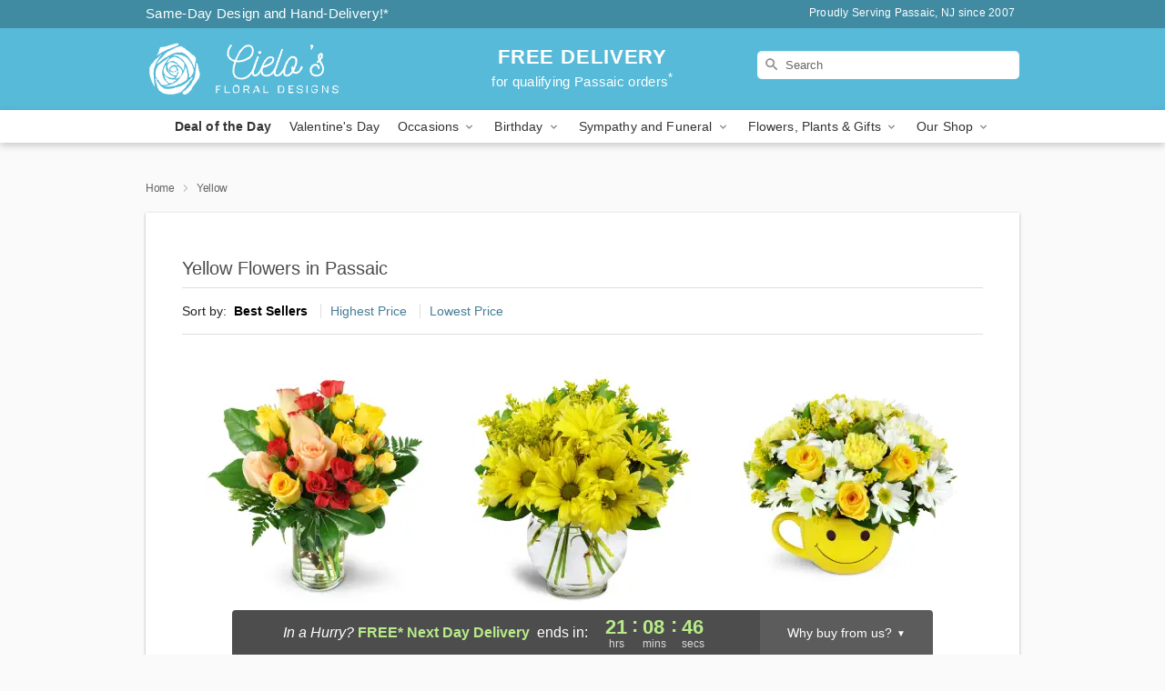

--- FILE ---
content_type: text/html; charset=UTF-8
request_url: https://www.cielosfloraldesigns.com/yellow
body_size: 21052
content:
<!DOCTYPE html>
<html lang="en">

<head>
  <meta charset="UTF-8">
<meta name="msvalidate.01" content="" />
<meta name="verify-v1" content="" />
<meta name="google-site-verification" content="" />
<meta name="y_key" content="" />
<meta http-equiv="X-UA-Compatible" content="IE=edge" />
<meta http-equiv="Cache-Control" content="max-age=86400" />
<meta name="description" content="Order yellow flower arrangements from Cielo's Floral Designs in Passaic, NJ. Same-day delivery for yellow flowers in Passaic." />
<meta id="viewport" name="viewport" content="width=device-width, initial-scale=1">
<meta http-equiv="Content-Language" content="en-us" />  <link rel="preconnect" href="https://www.lovingly.com/" crossorigin> <link rel="dns-prefetch" href="https://www.lovingly.com/"><link rel="preconnect" href="https://res.cloudinary.com/" crossorigin> <link rel="dns-prefetch" href="https://res.cloudinary.com/"><link rel="preconnect" href="https://www.google.com/" crossorigin> <link rel="dns-prefetch" href="https://www.google.com/"><link rel="preconnect" href="https://fonts.gstatic.com/" crossorigin> <link rel="dns-prefetch" href="https://fonts.gstatic.com/"><link rel="preconnect" href="https://maps.google.com/" crossorigin> <link rel="dns-prefetch" href="https://maps.google.com/"><link rel="preconnect" href="https://ajax.googleapis.com/" crossorigin> <link rel="dns-prefetch" href="https://ajax.googleapis.com/"><link rel="preconnect" href="https://fonts.gstatic.com/" crossorigin> <link rel="dns-prefetch" href="https://fonts.gstatic.com/">
  
  <meta property="og:url" content="https://www.cielosfloraldesigns.com/yellow" />
<meta property="og:type" content="website" />
<meta property="og:title" content="Yellow Flowers in Passaic, NJ - Cielo's Floral Designs" />
<meta property="og:description" content="Order yellow flower arrangements from Cielo's Floral Designs in Passaic, NJ. Same-day delivery for yellow flowers in Passaic." />
 
<meta property="og:image" content="http://res.cloudinary.com/ufn/image/upload/f_auto,q_auto,fl_progressive,w_375,h_264/ValentinesDay_BloomingwithLove_h-120_size-375_lang-EN_hmdrhj" />

<meta property="og:image:secure_url" content="https://res.cloudinary.com/ufn/image/upload/f_auto,q_auto,fl_progressive,w_375,h_264/ValentinesDay_BloomingwithLove_h-120_size-375_lang-EN_hmdrhj" />


<!-- Twitter cards -->

<meta name="twitter:card" content="summary_large_image">
<meta name="twitter:site" content="https://www.cielosfloraldesigns.com/yellow">
<meta name="twitter:creator" content="">
<meta name="twitter:title" content="Yellow Flowers in Passaic, NJ - Cielo's Floral Designs">
<meta name="twitter:description" content="Order yellow flower arrangements from Cielo's Floral Designs in Passaic, NJ. Same-day delivery for yellow flowers in Passaic.">
<meta name="twitter:image" content="ValentinesDay_BloomingwithLove_h-120_size-375_lang-EN_hmdrhjValentinesDay_BloomingwithLove_h-120_size-375_lang-EN_hmdrhj">
  
    <link rel="canonical" href="https://www.cielosfloraldesigns.com/yellow" />

  <!-- secure Fav and touch icons -->
<link rel="apple-touch-icon" sizes="57x57" href="https://res.cloudinary.com/ufn/image/upload/c_pad,h_57,w_57,fl_progressive,f_auto,q_auto/v1654277644/lovingly-logos/lovingly-favicon.ico">
<link rel="apple-touch-icon" sizes="114x114" href="https://res.cloudinary.com/ufn/image/upload/c_pad,h_114,w_114,fl_progressive,f_auto,q_auto/v1654277644/lovingly-logos/lovingly-favicon.ico">
<link rel="apple-touch-icon" sizes="72x72" href="https://res.cloudinary.com/ufn/image/upload/c_pad,h_72,w_72,fl_progressive,f_auto,q_auto/v1654277644/lovingly-logos/lovingly-favicon.ico">
<link rel="apple-touch-icon-precomposed" href="https://res.cloudinary.com/ufn/image/upload/c_pad,h_57,w_57,fl_progressive,f_auto,q_auto/v1654277644/lovingly-logos/lovingly-favicon.ico">
<link rel="shortcut icon" href="https://res.cloudinary.com/ufn/image/upload/c_scale,h_15,w_15,fl_progressive,f_auto,q_auto/v1654277644/lovingly-logos/lovingly-favicon.ico">

  <title>
    Yellow Flowers in Passaic, NJ - Cielo's Floral Designs  </title>

    <script>
  window.storeCurrency = 'USD';
  </script>

    

<script>


var jsdata = {"gtm_code":"GTM-PTBBP8FF","site_identifier":"www.cielosfloraldesigns.com","site_ga4_id":"G-392RYBPZ55"};

// Initialize the data layer with site identifier and optional GA4/AdWords IDs
window.dataLayer = window.dataLayer || [];
var dataLayerInit = {
  'site_identifier': jsdata.site_identifier
};

// Add GA4 ID if available
if (jsdata.site_ga4_id) {
  dataLayerInit['site_ga4_id'] = jsdata.site_ga4_id;
}

// Add AdWords conversion ID if available
if (jsdata.site_adwords_id) {
  dataLayerInit['site_adwords_id'] = jsdata.site_adwords_id;
}

window.dataLayer.push(dataLayerInit);

// Google Tag Manager
(function(w,d,s,l,i){w[l]=w[l]||[];w[l].push({'gtm.start':
new Date().getTime(),event:'gtm.js'});var f=d.getElementsByTagName(s)[0],
j=d.createElement(s),dl=l!='dataLayer'?'&l='+l:'';j.async=true;j.src=
'https://gtm.lovingly.com/gtm.js?id='+i+dl;f.parentNode.insertBefore(j,f);
})(window,document,'script','dataLayer',jsdata.gtm_code);
// End Google Tag Manager

</script>
  <link rel='stylesheet' href='/css/theme/gambit/gambit_category.css?v=1768514404'></link><link rel='preload' href='/css/theme/gambit/gambit_master.css?v=1768514404' as='style' onload='this.onload=null;this.rel="stylesheet"'></link><link rel='preload' href='/css/theme/gambit/gambit_skin_solid_sky.css?v=1768514404' as='style' onload='this.onload=null;this.rel="stylesheet"'></link>
  
    <script type="application/ld+json">
{
    "@context": "https://schema.org",
    "@type": "Florist",
    "@id": "https://www.cielosfloraldesigns.com#business",
    "name": "Cielo\u0027s Floral Designs",
    "url": "https://www.cielosfloraldesigns.com",
    "legalName": "Cielo\u0027s Floral Designs Inc",
    "description": "Order yellow flower arrangements from Cielo\u0027s Floral Designs in Passaic, NJ. Same-day delivery for yellow flowers in Passaic.",
    "logo": "https://res.cloudinary.com/ufn/image/upload/f_auto,q_auto,fl_progressive,w_228,h_70/v1544104423/1544104423264_8.svg",
    "image": [
        "https://res.cloudinary.com/ufn/image/upload/v1487123135/thor_splash/spring/Spring_Mobile.jpg"
    ],
    "priceRange": "$$",
    "telephone": "+19737770099",
    "email": "wecare@cielosfloraldesigns.com",
    "currenciesAccepted": "USD",
    "acceptedPaymentMethod": [
        "Cash",
        "CreditCard"
    ],
    "foundingDate": "2007",
    "address": {
        "@type": "PostalAddress",
        "streetAddress": "220 Passaic St",
        "addressLocality": "Passaic",
        "addressRegion": "NJ",
        "postalCode": "07055",
        "addressCountry": "US"
    },
    "geo": {
        "@type": "GeoCoordinates",
        "latitude": 40.8634072,
        "longitude": -74.1186459
    },
    "hasMap": "https://www.google.com/maps/dir/?api=1\u0026destination=40.86340720,-74.11864590\u0026travelmode=driving",
    "openingHours": [
        "Mo 09:00:00-18:00:00",
        "Tu 09:00:00-18:00:00",
        "We 09:00:00-18:00:00",
        "Th 09:00:00-18:00:00",
        "Fr 09:00:00-18:00:00",
        "Sa 09:00:00-16:00:00"
    ],
    "sameAs": [
        "https://g.page/r/CaYvOxEd7zkVEAg/review",
        "https://www.facebook.com/cielosfloraldesign/",
        "https://g.page/r/CaYvOxEd7zkVEAE"
    ],
    "contactPoint": {
        "@type": "ContactPoint",
        "contactType": "customer service",
        "telephone": "+19737770099",
        "email": "wecare@cielosfloraldesigns.com",
        "areaServed": "Passaic NJ",
        "availableLanguage": [
            "English"
        ]
    },
    "areaServed": {
        "@type": "AdministrativeArea",
        "name": "Passaic, NJ"
    },
    "makesOffer": [
        {
            "@type": "Offer",
            "name": "Florist\u0027s Choice Daily Deal",
            "price": "44.95",
            "priceCurrency": "USD",
            "availability": "https://schema.org/InStock",
            "url": "https://www.cielosfloraldesigns.com/flowers/florists-choice-daily-deal"
        },
        {
            "@type": "Offer",
            "name": "Same-Day Flower Delivery Service",
            "price": "0.00",
            "priceCurrency": "USD",
            "availability": "https://schema.org/InStock",
            "url": "https://www.cielosfloraldesigns.com/delivery-policy"
        }
    ]
}
</script>

  
</head>

<body class="body
       is-gray-background        solid-skin">
    
<!-- Google Tag Manager (noscript) -->
<noscript><iframe src="https://gtm.lovingly.com/ns.html?id=GTM-PTBBP8FF"
height="0" width="0" style="display:none;visibility:hidden"></iframe></noscript>
<!-- End Google Tag Manager (noscript) -->

  <a class="main-content-link" href="#maincontent">Skip to main content</a>

  <div id="covidModal" role="dialog" aria-label="Covid-19 Modal" class="reveal-modal animated medium covid-modal" data-reveal>

  <p>For our<strong> freshest, most beautiful blooms, please shop our <a href="/flowers/florists-choice-daily-deal" title="Deal of the Day">Florist’s Choice</a> options,</strong> as we may be experiencing
      delays in receiving shipments of certain flower types.
  </p>

  <p>Please note that for all other orders, we may need to replace stems so we can deliver the freshest bouquet possible, and we may have to use a different vase.</p>

  <p>We promise to always deliver a  <strong>fresh, beautiful, and completely one-of-a-kind gift</strong> of the same or greater value as what you selected.<p>

  <p>Deliveries may also be impacted by COVID-19 restrictions. Rest assured that we are taking all recommended precautions to ensure customer satisfaction and safety.
    <br>
    <br>
    Delivery impacts may include:</p>
  <ul>
    <li>Restricted deliveries to hospitals or nursing homes </li>
    <li>Restricted deliveries to office buildings </li>
    <li>Restricted access to certain regional areas</li>
  </ul>

  <p>In addition, we may be using “no contact” delivery procedures. After confirming that the
    recipient is available to accept, their gift will be left at the door and the delivery driver will step back a
    safe distance to ensure they receive their gift.</p>

  <p>Please see our <a href="/about-us" aria-label="About Us">About Us</a> page for more details. We appreciate
        your understanding and support!</p>

  <a class="close-reveal-modal" aria-label="Close Covid-19 modal" tabindex="0" role="button">&#215;</a>

</div>

<div id="deliveryLaterModal" role="dialog" aria-label="Delivery Later Modal" aria-modal="true" class="reveal-modal animated medium covid-modal delivery-later-modal" data-reveal>

  <img class="delivery-later-modal__logo b-lazy" src="[data-uri]" data-src="https://res.cloudinary.com/ufn/image/upload/v1586371085/gift-now-logo_xqjmjz.svg" alt="Gift Now, Deliver Later logo">

  <div id="delivery-later-title" class="delivery-later-modal-title">Gift Now, Deliver Later</div>

  <p class="delivery-later-modal-subtitle">With <strong>Gift Now, Deliver Later</strong>, you'll send smiles twice! Here's how:</p>
  <img class="delivery-later-modal__small-image b-lazy" src="[data-uri]" data-src="https://res.cloudinary.com/ufn/image/upload/v1675263741/gift-card_yjh09i.svg" alt="Gift Card Logo">
  <p class="delivery-later-modal__instructions-copy">SMILE 1
  </p>
  <p>When you complete your purchase, your lucky recipient will instantly receive a surprise email that includes your card message and a picture of the flowers you chose.</p>
  <img class="delivery-later-modal__small-image b-lazy" src="[data-uri]" data-src="https://res.cloudinary.com/ufn/image/upload/v1675263852/Flowers_gsren6.svg" alt="Flowers logo">
  <p class="delivery-later-modal__instructions-copy">SMILE 2</p>

  <p>As soon as possible (usually within two weeks), we'll contact your recipient to schedule delivery of their gorgeous floral gift. Trust us, it'll be worth the wait! </p>

  <a class="close-reveal-modal" aria-label="Close Gift Now, Deliver Later modal" tabindex="0" role="button">&#215;</a>

</div>

<div id="alcoholModal" role="dialog" aria-label="Alcohol Modal" aria-modal="true" class="reveal-modal animated medium covid-modal" data-reveal>

  <p id="alcohol-modal-title"><strong>Wine for every occasion</strong></p>

  <p>We offer a wide-selection of premium wines to perfectly pair with your floral gift.</p>

  <p>Ordering a bottle (or two!) from our site is easy. Just make sure that:</p>
  <ul>
    <li>You're 21 or older</li>
    <li>The person picking up or receiving the delivery is 21 or older</li>
  </ul>

  <a class="close-reveal-modal" aria-label="Close alcohol modal" tabindex="0" role="button">&#215;</a>

</div>      <!-- Hidden trigger link for the modal -->
    <a href="#" data-reveal-id="coupon-modal" style="display: none;">Open Coupon Details</a>

    <div id="coupon-modal" class="reveal-modal animated small" data-reveal role="dialog" aria-label="coupon-modal-title" aria-modal="true">
        <div class="coupon-modal-content">
            <div class="coupon-modal-close">
                <div class="close-icon">
                    <a class="close-reveal-modal" aria-label="Close modal" tabindex="0" role="button">&#215;</a>
                </div>
            </div>
            <div class="coupon-modal-text">
                <p id="coupon-modal-title" class="banner-modal-content"></p>
            </div>
        </div>
    </div>

    <script>
        window.couponData = [];
    </script>

 
  
  
    <header id="stickyHeader">
            <div class="header__top-banner theme__background-color--dark">
        <div class="row">

          <div class="sticky__content">

            <!-- Sticky content -->
            <div class="sticky__store-name">
              <a class="JSVAR__lovingly-exclusive-override-slug" href="/" title="Cielo's Floral Designs - Passaic Flower Delivery" notranslate>
                Cielo's Floral Designs              </a>
            </div>
            <div class="sticky__assurance">100% Florist-Designed and Hand-Delivered!</div>

          </div>

          <div class="header__text-container">
            <!-- Non-sticky content -->
            <div class="header__established">
              <a class="JSVAR__lovingly-exclusive-override-slug" href="/delivery-policy#:~:text=Same%20Day%20Delivery,-%3A" aria-label="Delivery Policy" title="Same-Day Design and Hand-Delivery!" target="_blank">
                Same-Day Design and Hand-Delivery!*
              </a>
            </div>

            <div class="header__phone-address">
                              <span id="proudly_serving" style="margin-right: 5px;"> 
                  Proudly Serving Passaic, NJ                  since 2007                </span>
                          </div>
          </div>

        </div>

      </div>

      <div class="header__solid-skin-container">

        <div class="row header__container">

          <div class="header">

            <!-- Left column -->
<div class="hide-for-small header__logo-container ieLogoContainer">

  <div>

    <a href="/" aria-label="Cielo's Floral Designs" class="JSVAR__lovingly-exclusive-override-slug header__logo-image-container header__logo-text" id="fittext1" title="Cielo's Floral Designs - Passaic Flower Delivery">

      <figure><img loading="eager" alt="Flower delivery in Passaic NJ image" src="https://res.cloudinary.com/ufn/image/upload/c_pad,f_auto,q_auto,fl_progressive/1544104423264_8" /><figcaption>Cielo's Floral Designs - Flower Delivery in Passaic, NJ</figcaption></figure>
    </a>
  </div>

</div>
            <!-- Center column -->
<div class="hide-for-small free-delivery__container free-delivery__white">

  
  <div class="free-delivery">

      <a href="#" title="Free Delivery Disclaimer" data-reveal-id="free-delivery-disclaimer"><strong>FREE DELIVERY</strong> <span>for qualifying Passaic orders<sup>*</sup></span></a>
  </div>

  
</div>

            <!-- Right column -->
            <div class="hide-for-small header__right-column logo_vert_align ">

              <!-- Search Bar -->
<div class="search__container search__container--dark-skin">
  
  <form action="/categories/searchProds" role="search" class="search-form" id="search-form-desktop" method="get" accept-charset="utf-8">
  <input name="sr" class="search-field search-input left" aria-label="Search" placeholder="Search" id="search-input-gambit-desktop" type="text"/>
  <input type="hidden" name="s_en" id="search-endesktop"/>
  <input class="hide" aria-hidden="1" type="submit" value="Submit Search Form"/>
  <label class="placeholder-label" id="search-placeholder-fallback-desktop">Search</label>

</form>
</div><!--/search__container-->

            </div>

          </div>

        </div>

      </div>

      <!-- NAVIGATION -->
      
<section class="mobile-navigation-bar" id="mobile-navigation-bar">
  <div class="mobile-navigation-bar__toggle hide-mobile-nav">
    <div id="toggle-nav" class="hamburger hamburger--squeeze js-hamburger">
      <div class="hamburger-box">
        <div class="hamburger-inner"></div>
      </div>
    </div>
  </div>
  <div class="mobile-navigation-bar__name hide-mobile-nav">
    <a class="JSVAR__lovingly-exclusive-override-slug" title="Cielo's Floral Designs" href="/">
      Cielo's Floral Designs    </a>
  </div>
  <div class="mobile-navigation-bar__right-section hide-mobile-nav">
    <button id="searchIcon" type="submit" alt="Open search input">
    <img width="19" height="19" alt="search glass icon"
        src="https://res.cloudinary.com/ufn/image/upload/w_19,h_19,f_auto,q_auto/v1472224554/storefront_assets/search.png" />
</button>
    <!-- Back button : id backNext -->
<div class="back-next-button__container" id="backNext">
    <button type="button" role="button"  class="back-next-button" id="navBackButton">
        <img height="auto" src="https://res.cloudinary.com/ufn/image/upload/v1570470309/arrow_upward-24px_gjozgt.svg"
            alt="Back arrow" />
    </button>
</div>  </div>

  <div id="mobileSearchContainer" class="search-form__container hide-mobile-nav">
    <!-- Search Bar -->
<div class="search__container search__container--dark-skin">
  
  <form action="/categories/searchProds" role="search" class="search-form" id="search-form-mobile" method="get" accept-charset="utf-8">
  <input name="sr" class="search-field search-input left" aria-label="Search" placeholder="Search" id="search-input-gambit-mobile" type="text"/>
  <input type="hidden" name="s_en" id="search-enmobile"/>
  <input class="hide" aria-hidden="1" type="submit" value="Submit Search Form"/>
  <label class="placeholder-label" id="search-placeholder-fallback-mobile">Search</label>

</form>
</div><!--/search__container-->
  </div>

  <div class="mobile-navigation__side-list hide-mobile-nav" id="mobile-nav-sidebar">
    <ul>
      <li class="sr-only">Nav Menu</li>
    </ul>
  </div>

  <div role="navigation" id="mobile-nav-content" class="mobile-navigation__main-list hide-mobile-nav">
    <ul>
      <!-- DEAL OF THE DAY -->
      <li class="mobile-navigation__list-item promoted-product-link">
        <a href="/flowers/florists-choice-daily-deal" title="View Deal of the Day Product" class="mobile-navigation__deal-link JSVAR__lovingly-exclusive-override-slug" aria-label="Deal of the Day">Deal of the Day</a>      </li>

      <!-- FEATURED CATEGORY -->
                      <li class="mobile-navigation__list-item">
          <a href="/valentines-day" class="">Valentine's Day</a>        </li>
      
            
      <li class="mobile-navigation__list-item mobile-navigation__has-dropdown">
        <button type="button" role="button" aria-haspopup="true" aria-expanded="false" class="mobile-navigation__dropdown-button"
          data-ul="occasions">Occasions          <svg role="presentation" class="right-carat" xmlns="http://www.w3.org/2000/svg" width="24" height="24" viewBox="0 0 24 24">
            <path data-name="Path 731" d="M8.59,16.59,13.17,12,8.59,7.41,10,6l6,6-6,6Z" fill="#000" ></path>
            <path data-name="Path 732" d="M0,0H24V24H0Z" fill="none" ></path>
          </svg>
        </button>
        <ul id="occasions">
          
<ul class="navigation__dropdown-list split-column"><li><a href="/valentines-day" title="Visit the Valentine's Day category" class="">Valentine's Day</a></li><li><a href="/winter" title="Visit the Winter category" class="">Winter</a></li><li><a href="/birthday" title="Visit the Birthday category" class="">Birthday</a></li><li><a href="/sympathy-and-funeral" title="Visit the Sympathy and Funeral category" class="">Sympathy and Funeral</a></li><li><a href="/any-occasion" title="Visit the Any Occasion category" class="">Any Occasion</a></li><li><a href="/love-and-romance" title="Visit the Love and Romance category" class="">Love and Romance</a></li><li><a href="/thinking-of-you" title="Visit the Thinking of You category" class="">Thinking of You</a></li><li><a href="/im-sorry-flowers" title="Visit the I'm Sorry Flowers category" class="">I'm Sorry Flowers</a></li><li><a href="/new-baby" title="Visit the New Baby category" class="">New Baby</a></li><li><a href="/get-well" title="Visit the Get Well category" class="">Get Well</a></li><li><a href="/anniversary" title="Visit the Anniversary category" class="">Anniversary</a></li><li><a href="/just-because" title="Visit the Just Because category" class="">Just Because</a></li><li><a href="/thank-you" title="Visit the Thank You category" class="">Thank You</a></li><li><a href="/congratulations" title="Visit the Congratulations category" class="">Congratulations</a></li><li><a href="/business-gifting" title="Visit the Business Gifting category" class="">Business Gifting</a></li></ul>
        </ul>
      </li>
            
      <li class="mobile-navigation__list-item mobile-navigation__has-dropdown">
        <button type="button" role="button" aria-haspopup="true" aria-expanded="false" class="mobile-navigation__dropdown-button"
          data-ul="birthday">Birthday          <svg role="presentation" class="right-carat" xmlns="http://www.w3.org/2000/svg" width="24" height="24" viewBox="0 0 24 24">
            <path data-name="Path 731" d="M8.59,16.59,13.17,12,8.59,7.41,10,6l6,6-6,6Z" fill="#000" ></path>
            <path data-name="Path 732" d="M0,0H24V24H0Z" fill="none" ></path>
          </svg>
        </button>
        <ul id="birthday">
          
<ul class="navigation__dropdown-list "><li><a href="/birthday" title="Visit the All Birthday category" class="">All Birthday</a></li><li><a href="/birthday-for-friend" title="Visit the Birthday for Friend category" class="">Birthday for Friend</a></li><li><a href="/birthday-for-her" title="Visit the Birthday for Her category" class="">Birthday for Her</a></li><li><a href="/birthday-for-mom" title="Visit the Birthday for Mom category" class="">Birthday for Mom</a></li><li><a href="/birthday-for-colleague" title="Visit the Birthday for Colleague category" class="">Birthday for Colleague</a></li><li><a href="/birthday-gift-baskets" title="Visit the Birthday Gift Baskets category" class="">Birthday Gift Baskets</a></li><li><a href="/birthday-for-him" title="Visit the Birthday for Him category" class="">Birthday for Him</a></li></ul>
        </ul>
      </li>
            
      <li class="mobile-navigation__list-item mobile-navigation__has-dropdown">
        <button type="button" role="button" aria-haspopup="true" aria-expanded="false" class="mobile-navigation__dropdown-button"
          data-ul="sympathy_and_funeral">Sympathy and Funeral          <svg role="presentation" class="right-carat" xmlns="http://www.w3.org/2000/svg" width="24" height="24" viewBox="0 0 24 24">
            <path data-name="Path 731" d="M8.59,16.59,13.17,12,8.59,7.41,10,6l6,6-6,6Z" fill="#000" ></path>
            <path data-name="Path 732" d="M0,0H24V24H0Z" fill="none" ></path>
          </svg>
        </button>
        <ul id="sympathy_and_funeral">
          
<ul class="navigation__dropdown-list split-column"><li><a href="/sympathy-and-funeral" title="Visit the All Sympathy and Funeral category" class="">All Sympathy and Funeral</a></li><li><a href="/funeral-sprays-and-wreaths" title="Visit the Funeral Sprays and Wreaths category" class="">Funeral Sprays and Wreaths</a></li><li><a href="/funeral-service-flowers" title="Visit the Funeral Service Flowers category" class="">Funeral Service Flowers</a></li><li><a href="/sympathy-for-home-or-office" title="Visit the Sympathy for Home or Office category" class="">Sympathy for Home or Office</a></li><li><a href="/sympathy-plants" title="Visit the Sympathy Plants category" class="">Sympathy Plants</a></li><li><a href="/loss-of-a-pet" title="Visit the Loss of a Pet category" class="">Loss of a Pet</a></li></ul>
        </ul>
      </li>
            
      <li class="mobile-navigation__list-item mobile-navigation__has-dropdown">
        <button type="button" role="button" aria-haspopup="true" aria-expanded="false" class="mobile-navigation__dropdown-button"
          data-ul="flowers__plants___gifts">Flowers, Plants & Gifts          <svg role="presentation" class="right-carat" xmlns="http://www.w3.org/2000/svg" width="24" height="24" viewBox="0 0 24 24">
            <path data-name="Path 731" d="M8.59,16.59,13.17,12,8.59,7.41,10,6l6,6-6,6Z" fill="#000" ></path>
            <path data-name="Path 732" d="M0,0H24V24H0Z" fill="none" ></path>
          </svg>
        </button>
        <ul id="flowers__plants___gifts">
          
<ul class="navigation__dropdown-list triple-column"><li class="navigation__subnav-list"><div class="navigation__dropdown-title">Flower Type</div><ul class="navigation__dropdown-list"><li><a href="/tulips" title="Visit the Tulips category" class="">Tulips</a></li><li><a href="/sunflowers" title="Visit the Sunflowers category" class="">Sunflowers</a></li><li><a href="/orchids" title="Visit the Orchids category" class="">Orchids</a></li><li><a href="/lilies" title="Visit the Lilies category" class="">Lilies</a></li><li><a href="/roses" title="Visit the Roses category" class="">Roses</a></li></ul></li><li class="navigation__subnav-list"><div class="navigation__dropdown-title">Plants</div><ul class="navigation__dropdown-list"><li><a href="/green-plants" title="Visit the Green Plants category" class="">Green Plants</a></li><li><a href="/blooming-plants" title="Visit the Blooming Plants category" class="">Blooming Plants</a></li><li><a href="/orchid-plants" title="Visit the Orchid Plants category" class="">Orchid Plants</a></li></ul></li><li class="navigation__subnav-list"><div class="navigation__dropdown-title">Color</div><ul class="navigation__dropdown-list"><li><a href="/purple" title="Visit the Purple category" class="">Purple</a></li><li><a href="/pink" title="Visit the Pink category" class="">Pink</a></li><li><a href="/mixed" title="Visit the Mixed category" class="">Mixed</a></li><li><a href="/yellow" title="Visit the Yellow category" class="">Yellow</a></li><li><a href="/white" title="Visit the White category" class="">White</a></li><li><a href="/green" title="Visit the Green category" class="">Green</a></li><li><a href="/orange" title="Visit the Orange category" class="">Orange</a></li><li><a href="/red" title="Visit the Red category" class="">Red</a></li><li><a href="/blue" title="Visit the Blue category" class="">Blue</a></li></ul></li><li class="navigation__subnav-list"><div class="navigation__dropdown-title">Collections</div><ul class="navigation__dropdown-list"><li><a href="/premium-collection" title="Visit the Premium Collection category" class="">Premium Collection</a></li><li><a href="/gift-baskets" title="Visit the Gift Baskets category" class="">Gift Baskets</a></li><li><a href="/modern" title="Visit the Modern category" class="">Modern</a></li><li><a href="/our-custom-designs" title="Visit the Our Custom Designs category" class="">Our Custom Designs</a></li></ul></li><li class="navigation__subnav-list"><div class="navigation__dropdown-title">By Price</div><ul class="navigation__dropdown-list"><li><a href="/flowers-under-50" title="Visit the Flowers Under $50 category" class="">Flowers Under $50</a></li><li><a href="/flowers-50-to-60" title="Visit the Flowers $50 to $60 category" class="">Flowers $50 to $60</a></li><li><a href="/flowers-60-to-80" title="Visit the Flowers $60 to $80 category" class="">Flowers $60 to $80</a></li><li><a href="/flowers-over-80" title="Visit the Flowers Over $80 category" class="">Flowers Over $80</a></li></ul></li></ul>
        </ul>
      </li>
      
      <li class="mobile-navigation__list-item mobile-navigation__has-dropdown">
        <button type="button" role="button" aria-haspopup="true" aria-expanded="false" data-ul="our-shop" class="mobile-navigation__dropdown-button" title="Learn more about our shop">
          OUR SHOP
          <svg role="presentation" class="right-carat" xmlns="http://www.w3.org/2000/svg" width="24" height="24" viewBox="0 0 24 24">
            <path id="Path_731" data-name="Path 731" d="M8.59,16.59,13.17,12,8.59,7.41,10,6l6,6-6,6Z" fill="#000" />
            <path id="Path_732" data-name="Path 732" d="M0,0H24V24H0Z" fill="none" />
          </svg>
        </button>
        <ul id="our-shop">
          <li><a title="Visit Delivery Policy" href="/delivery-policy">Delivery Policy</a></li>          <li>
            <a href="/about-us">About Us</a>          </li>
          
                      <div class="navigation__dropdown-title">Flower Delivery</div>
            <ul class="navigation__dropdown-list">
              <li><a title="Flower Delivery in Clifton, NJ" aria-label="Flower Delivery in Clifton, NJ" href="/flower-delivery/nj/clifton">Clifton, NJ</a></li><li><a title="Flower Delivery in Passaic, NJ" aria-label="Flower Delivery in Passaic, NJ" href="/">Passaic, NJ</a></li><li><a title="Flower Delivery in Wallington, NJ" aria-label="Flower Delivery in Wallington, NJ" href="/flower-delivery/nj/wallington">Wallington, NJ</a></li><li><a title="Flower Delivery in Montclair, NJ" aria-label="Flower Delivery in Montclair, NJ" href="/flower-delivery/nj/montclair">Montclair, NJ</a></li><li><a title="Flower Delivery in Garfield, NJ" aria-label="Flower Delivery in Garfield, NJ" href="/flower-delivery/nj/garfield">Garfield, NJ</a></li><li><a title="Flower Delivery in Lodi, NJ" aria-label="Flower Delivery in Lodi, NJ" href="/flower-delivery/nj/lodi">Lodi, NJ</a></li><li><a title="Flower Delivery in Saddle Brook, NJ" aria-label="Flower Delivery in Saddle Brook, NJ" href="/flower-delivery/nj/saddle-brook">Saddle Brook, NJ</a></li>            </ul>
                    
        </ul>
      </li>

    </ul>
  </div>

  <!-- Mobile View -->
<div role="timer" class="countdown-timer__mobile show-for-small hide-force" id="countdownTimerv2ContainerMobile">
    <a href="#" title="Free Delivery Disclaimer" data-reveal-id="free-delivery-disclaimer">
        <div class="inner">

      <strong>
                <span class="free-tag">FREE*</span>
                <span id="deliveryDayTextMobile"></span>
      </strong>

      <div class="right-side-timer">
        <span class="small">&nbsp;Ends in:&nbsp;</span>
        <div id="countdownTimerv2Mobile" class="timer-mobile" notranslate></div>
      </div>
    </div>

      </a>
  </div>
</section>
<nav role="navigation" class="navigation "
  id="topbar">
  <ul class="navigation__main-list">

    <!-- DEAL OF THE DAY -->
    <li class="navigation__main-link no-dropdown promoted-product-link">
      <strong>
        <a href="/flowers/florists-choice-daily-deal" title="View Deal of the Day Product" class="navigation__main-link-item JSVAR__lovingly-exclusive-override-slug" aria-label="Deal of the Day">Deal of the Day</a>      </strong>
    </li>

    <!-- FEATURED CATEGORY -->
                  <li class="navigation__main-link no-dropdown">
          <a href="/valentines-day" class="navigation__main-link-item ">Valentine's Day</a>        </li>
    
          
      <!-- Inject Sympathy Funeral category into this place -->
                                  <!-- <li class="navigation__main-link no-dropdown"> -->
                      <!-- </li> -->
              
      <li class="navigation__main-link navigation__has-dropdown">
        <button type="button" role="button" aria-haspopup="true" aria-expanded="false" class="navigation__main-link-item">Occasions <img
            class="b-lazy carat" src=[data-uri]
            data-src="https://res.cloudinary.com/ufn/image/upload/v1571166165/down-carat_lpniwv"
            alt="Dropdown down carat" /></button>
        <div class="navigation__dropdown">
          <div class="navigation__dropdown-content">
            <div class="navigation__dropdown-list-wrapper">
              <div class="navigation__dropdown-title">Occasions</div>
              
<ul class="navigation__dropdown-list split-column"><li><a href="/valentines-day" title="Visit the Valentine's Day category" class="">Valentine's Day</a></li><li><a href="/winter" title="Visit the Winter category" class="">Winter</a></li><li><a href="/birthday" title="Visit the Birthday category" class="">Birthday</a></li><li><a href="/sympathy-and-funeral" title="Visit the Sympathy and Funeral category" class="">Sympathy and Funeral</a></li><li><a href="/any-occasion" title="Visit the Any Occasion category" class="">Any Occasion</a></li><li><a href="/love-and-romance" title="Visit the Love and Romance category" class="">Love and Romance</a></li><li><a href="/thinking-of-you" title="Visit the Thinking of You category" class="">Thinking of You</a></li><li><a href="/im-sorry-flowers" title="Visit the I'm Sorry Flowers category" class="">I'm Sorry Flowers</a></li><li><a href="/new-baby" title="Visit the New Baby category" class="">New Baby</a></li><li><a href="/get-well" title="Visit the Get Well category" class="">Get Well</a></li><li><a href="/anniversary" title="Visit the Anniversary category" class="">Anniversary</a></li><li><a href="/just-because" title="Visit the Just Because category" class="">Just Because</a></li><li><a href="/thank-you" title="Visit the Thank You category" class="">Thank You</a></li><li><a href="/congratulations" title="Visit the Congratulations category" class="">Congratulations</a></li><li><a href="/business-gifting" title="Visit the Business Gifting category" class="">Business Gifting</a></li></ul>            </div>
            <div class="navigation__dropdown-divider"></div>
            <div class="navigation__dropdown-promo">
              <a href="/flowers/florists-choice-daily-deal" class="navigation__dropdown-promo-link" aria-label="Deal of the Day"><img alt="Your expert designer will create a unique hand-crafted arrangement." width="304" height="140" src="https://res.cloudinary.com/ufn/image/upload/f_auto,q_auto,fl_progressive,w_304,h_140/Covid-Desktop-Nav-Banner_ynp9ab"></a>            </div>
          </div>
        </div>
      </li>
          
      <!-- Inject Sympathy Funeral category into this place -->
                                  <!-- <li class="navigation__main-link no-dropdown"> -->
                      <!-- </li> -->
              
      <li class="navigation__main-link navigation__has-dropdown">
        <button type="button" role="button" aria-haspopup="true" aria-expanded="false" class="navigation__main-link-item">Birthday <img
            class="b-lazy carat" src=[data-uri]
            data-src="https://res.cloudinary.com/ufn/image/upload/v1571166165/down-carat_lpniwv"
            alt="Dropdown down carat" /></button>
        <div class="navigation__dropdown">
          <div class="navigation__dropdown-content">
            <div class="navigation__dropdown-list-wrapper">
              <div class="navigation__dropdown-title">Birthday</div>
              
<ul class="navigation__dropdown-list split-column"><li><a href="/birthday" title="Visit the All Birthday category" class="">All Birthday</a></li><li><a href="/birthday-for-friend" title="Visit the Birthday for Friend category" class="">Birthday for Friend</a></li><li><a href="/birthday-for-her" title="Visit the Birthday for Her category" class="">Birthday for Her</a></li><li><a href="/birthday-for-mom" title="Visit the Birthday for Mom category" class="">Birthday for Mom</a></li><li><a href="/birthday-for-colleague" title="Visit the Birthday for Colleague category" class="">Birthday for Colleague</a></li><li><a href="/birthday-gift-baskets" title="Visit the Birthday Gift Baskets category" class="">Birthday Gift Baskets</a></li><li><a href="/birthday-for-him" title="Visit the Birthday for Him category" class="">Birthday for Him</a></li></ul>            </div>
            <div class="navigation__dropdown-divider"></div>
            <div class="navigation__dropdown-promo">
              <a href="/flowers/florists-choice-daily-deal" class="navigation__dropdown-promo-link" aria-label="Deal of the Day"><img alt="Your expert designer will create a unique hand-crafted arrangement." width="304" height="140" src="https://res.cloudinary.com/ufn/image/upload/f_auto,q_auto,fl_progressive,w_304,h_140/Covid-Desktop-Nav-Banner_ynp9ab"></a>            </div>
          </div>
        </div>
      </li>
          
      <!-- Inject Sympathy Funeral category into this place -->
                                  <!-- <li class="navigation__main-link no-dropdown"> -->
                      <!-- </li> -->
              
      <li class="navigation__main-link navigation__has-dropdown">
        <button type="button" role="button" aria-haspopup="true" aria-expanded="false" class="navigation__main-link-item">Sympathy and Funeral <img
            class="b-lazy carat" src=[data-uri]
            data-src="https://res.cloudinary.com/ufn/image/upload/v1571166165/down-carat_lpniwv"
            alt="Dropdown down carat" /></button>
        <div class="navigation__dropdown">
          <div class="navigation__dropdown-content">
            <div class="navigation__dropdown-list-wrapper">
              <div class="navigation__dropdown-title">Sympathy and Funeral</div>
              
<ul class="navigation__dropdown-list split-column"><li><a href="/sympathy-and-funeral" title="Visit the All Sympathy and Funeral category" class="">All Sympathy and Funeral</a></li><li><a href="/funeral-sprays-and-wreaths" title="Visit the Funeral Sprays and Wreaths category" class="">Funeral Sprays and Wreaths</a></li><li><a href="/funeral-service-flowers" title="Visit the Funeral Service Flowers category" class="">Funeral Service Flowers</a></li><li><a href="/sympathy-for-home-or-office" title="Visit the Sympathy for Home or Office category" class="">Sympathy for Home or Office</a></li><li><a href="/sympathy-plants" title="Visit the Sympathy Plants category" class="">Sympathy Plants</a></li><li><a href="/loss-of-a-pet" title="Visit the Loss of a Pet category" class="">Loss of a Pet</a></li></ul>            </div>
            <div class="navigation__dropdown-divider"></div>
            <div class="navigation__dropdown-promo">
              <a href="/flowers/florists-choice-daily-deal" class="navigation__dropdown-promo-link" aria-label="Deal of the Day"><img alt="Your expert designer will create a unique hand-crafted arrangement." width="304" height="140" src="https://res.cloudinary.com/ufn/image/upload/f_auto,q_auto,fl_progressive,w_304,h_140/Covid-Desktop-Nav-Banner_ynp9ab"></a>            </div>
          </div>
        </div>
      </li>
          
      <!-- Inject Sympathy Funeral category into this place -->
                                  <!-- <li class="navigation__main-link no-dropdown"> -->
                      <!-- </li> -->
              
      <li class="navigation__main-link navigation__has-dropdown">
        <button type="button" role="button" aria-haspopup="true" aria-expanded="false" class="navigation__main-link-item">Flowers, Plants & Gifts <img
            class="b-lazy carat" src=[data-uri]
            data-src="https://res.cloudinary.com/ufn/image/upload/v1571166165/down-carat_lpniwv"
            alt="Dropdown down carat" /></button>
        <div class="navigation__dropdown">
          <div class="navigation__dropdown-content">
            <div class="navigation__dropdown-list-wrapper">
              <div class="navigation__dropdown-title"></div>
              
<ul class="navigation__dropdown-list triple-column"><li class="navigation__subnav-list"><div class="navigation__dropdown-title">Flower Type</div><ul class="navigation__dropdown-list"><li><a href="/tulips" title="Visit the Tulips category" class="">Tulips</a></li><li><a href="/sunflowers" title="Visit the Sunflowers category" class="">Sunflowers</a></li><li><a href="/orchids" title="Visit the Orchids category" class="">Orchids</a></li><li><a href="/lilies" title="Visit the Lilies category" class="">Lilies</a></li><li><a href="/roses" title="Visit the Roses category" class="">Roses</a></li></ul></li><li class="navigation__subnav-list"><div class="navigation__dropdown-title">Plants</div><ul class="navigation__dropdown-list"><li><a href="/green-plants" title="Visit the Green Plants category" class="">Green Plants</a></li><li><a href="/blooming-plants" title="Visit the Blooming Plants category" class="">Blooming Plants</a></li><li><a href="/orchid-plants" title="Visit the Orchid Plants category" class="">Orchid Plants</a></li></ul></li><li class="navigation__subnav-list"><div class="navigation__dropdown-title">Color</div><ul class="navigation__dropdown-list"><li><a href="/purple" title="Visit the Purple category" class="">Purple</a></li><li><a href="/pink" title="Visit the Pink category" class="">Pink</a></li><li><a href="/mixed" title="Visit the Mixed category" class="">Mixed</a></li><li><a href="/yellow" title="Visit the Yellow category" class="">Yellow</a></li><li><a href="/white" title="Visit the White category" class="">White</a></li><li><a href="/green" title="Visit the Green category" class="">Green</a></li><li><a href="/orange" title="Visit the Orange category" class="">Orange</a></li><li><a href="/red" title="Visit the Red category" class="">Red</a></li><li><a href="/blue" title="Visit the Blue category" class="">Blue</a></li></ul></li><li class="navigation__subnav-list"><div class="navigation__dropdown-title">Collections</div><ul class="navigation__dropdown-list"><li><a href="/premium-collection" title="Visit the Premium Collection category" class="">Premium Collection</a></li><li><a href="/gift-baskets" title="Visit the Gift Baskets category" class="">Gift Baskets</a></li><li><a href="/modern" title="Visit the Modern category" class="">Modern</a></li><li><a href="/our-custom-designs" title="Visit the Our Custom Designs category" class="">Our Custom Designs</a></li></ul></li><li class="navigation__subnav-list"><div class="navigation__dropdown-title">By Price</div><ul class="navigation__dropdown-list"><li><a href="/flowers-under-50" title="Visit the Flowers Under $50 category" class="">Flowers Under $50</a></li><li><a href="/flowers-50-to-60" title="Visit the Flowers $50 to $60 category" class="">Flowers $50 to $60</a></li><li><a href="/flowers-60-to-80" title="Visit the Flowers $60 to $80 category" class="">Flowers $60 to $80</a></li><li><a href="/flowers-over-80" title="Visit the Flowers Over $80 category" class="">Flowers Over $80</a></li></ul></li></ul>            </div>
            <div class="navigation__dropdown-divider"></div>
            <div class="navigation__dropdown-promo">
              <a href="/flowers/florists-choice-daily-deal" class="navigation__dropdown-promo-link" aria-label="Deal of the Day"><img alt="Your expert designer will create a unique hand-crafted arrangement." width="304" height="140" src="https://res.cloudinary.com/ufn/image/upload/f_auto,q_auto,fl_progressive,w_304,h_140/Covid-Desktop-Nav-Banner_ynp9ab"></a>            </div>
          </div>
        </div>
      </li>
    
    <li class="navigation__main-link navigation__has-dropdown navigation__cms-dropdown split-column">
      <button type="button" role="button" aria-haspopup="true" aria-expanded="false" class="navigation__main-link-item">Our Shop <img class="b-lazy carat"
          src=[data-uri]
          data-src="https://res.cloudinary.com/ufn/image/upload/v1571166165/down-carat_lpniwv"
          alt="Dropdown down carat" /></button>
      <div class="navigation__dropdown">
        <div class="navigation__dropdown-content geo-landing">
          <ul class="navigation__dropdown-list cms-column">
            <li>
              <a href="/about-us" title="About our shop">About Us</a>            </li>
            <li>
              <a href="/delivery-policy" aria-label="Delivery Policy">Delivery &amp; Substitution
                Policy</a>
            </li>
            <li>
              <a href="/flowers" aria-label="All Flowers & Gifts">All Flowers & Gifts</a>
            </li>
                      </ul>
                        <div class="navigation__dropdown-title geo-landing-locations">
                Flower Delivery
                <ul class="navigation__dropdown-list">
                <li><a title="Flower Delivery in Clifton, NJ" aria-label="Flower Delivery in Clifton, NJ" href="/flower-delivery/nj/clifton">Clifton, NJ</a></li><li><a title="Flower Delivery in Passaic, NJ" aria-label="Flower Delivery in Passaic, NJ" href="/">Passaic, NJ</a></li><li><a title="Flower Delivery in Wallington, NJ" aria-label="Flower Delivery in Wallington, NJ" href="/flower-delivery/nj/wallington">Wallington, NJ</a></li><li><a title="Flower Delivery in Montclair, NJ" aria-label="Flower Delivery in Montclair, NJ" href="/flower-delivery/nj/montclair">Montclair, NJ</a></li><li><a title="Flower Delivery in Garfield, NJ" aria-label="Flower Delivery in Garfield, NJ" href="/flower-delivery/nj/garfield">Garfield, NJ</a></li><li><a title="Flower Delivery in Lodi, NJ" aria-label="Flower Delivery in Lodi, NJ" href="/flower-delivery/nj/lodi">Lodi, NJ</a></li><li><a title="Flower Delivery in Saddle Brook, NJ" aria-label="Flower Delivery in Saddle Brook, NJ" href="/flower-delivery/nj/saddle-brook">Saddle Brook, NJ</a></li>                </ul>
              </div>
            
          <div class="navigation__dropdown-divider"></div>
          <div class="navigation__dropdown-promo">
            <a href="/flowers/florists-choice-daily-deal" class="navigation__dropdown-promo-link" aria-label="Deal of the Day"><img alt="Your expert designer will create a unique hand-crafted arrangement." width="304" height="140" src="https://res.cloudinary.com/ufn/image/upload/f_auto,q_auto,fl_progressive,w_304,h_140/Covid-Desktop-Nav-Banner_ynp9ab"></a>          </div>
        </div>
      </div>
    </li>

  </ul>

</nav>
    </header>
    <!-- End solid header container -->

          <!-- Desktop Version -->
<div role="timer" class="countdown-timer hide-for-small hide-force" id="countdownTimerv2ContainerDesktop">
  <div class="countdown-timer__top-container" id="toggleBlock">
    <div class="timer-container">
      <div class="inner">
        <div class="text">
          <em>
            <span id="deliveryDayPreText"></span>
          </em> 
            <strong>
            FREE*            <span id="deliveryDayTextDesktop"></span>
            </strong>&nbsp;ends in:&nbsp;
        </div>
        <div class="timer" id="countdownTimerv2Desktop">

        </div>
      </div>
    </div>
    <div class="assurance-container">
      Why buy from us?&nbsp;
      <span class="toggle-icon__close" id="toggleIconClose">&#x25b2;</span>
      <span class="toggle-icon__open" id="toggleIconOpen">&#x25bc;</span>
    </div>
  </div>
  <div class="countdown-timer__satisfaction-container" id="satisfactionBottomContainer">
    <div class="row">
      <div class="column">
        <div class="section-block">
          <div class="poa__section"><div class="poa__attention">100%</div><div class="poa__secondary">SATISFACTION <br> GUARANTEE</div></div>
        </div>
      </div>
        <div class="column">
          <div class="section-block">
            <div class="poa__section">
              <div class="poa__attention">REAL</div>
              <div class="poa__secondary">WE ARE A REAL
                <br/>LOCAL FLORIST
              </div>
            </div>
          </div>
        </div>
      <div class="column">
        <div class="section-block">
          <div class="poa__section"><div class="poa__attention">100%</div><div class="poa__secondary">FLORIST DESIGNED <br> AND HAND DELIVERED</div></div>
        </div>
      </div>
    </div>
          <div class="disclaimer-text">
      * Free local delivery is available for local online orders only. For orders being sent outside of our local delivery zone,
        a delivery fee based on the recipient’s address will be calculated during checkout.
      </div>
      </div>
</div>
    
    <!-- Start CONTENT-->
    <main id="maincontent"
      class=" ">
      <script src="/js/category-faq-min.js" defer></script><section class="row storefrontWrap">
      <h1 class="sr-only">Yellow Flowers in Passaic</h1>
    
<nav class="breadcrumbs" aria-label="Breadcrumb"><div class="breadcrumb-list"><span class="breadcrumb-item"><a href="/">Home</a></span><span class="breadcrumb-separator" aria-hidden="true"><svg xmlns="http://www.w3.org/2000/svg" width="16" height="16" viewBox="0 0 16 16" fill="none"><path d="M6.46979 4L5.52979 4.94L8.58312 8L5.52979 11.06L6.46979 12L10.4698 8L6.46979 4Z" fill="black" fill-opacity="0.24"/></svg></span><span class="breadcrumb-item breadcrumb-current" aria-current="page">Yellow</span></div></nav><script type="application/ld+json">{
    "@context": "https://schema.org",
    "@type": "BreadcrumbList",
    "itemListElement": [
        {
            "@type": "ListItem",
            "position": 1,
            "name": "Home",
            "item": "http://www.cielosfloraldesigns.com/"
        },
        {
            "@type": "ListItem",
            "position": 2,
            "name": "Yellow"
        }
    ]
}</script>  <div class="pageContent full-wrap-card no-margin__bottom">
    <!-- GA4: Hidden inputs for tracking context -->
    <input type="hidden" id="ga4_list_name" value="Category: Yellow">
    <input type="hidden" id="is_category_page" value="1">
    <input type="hidden" id="is_single_product_page" value="0">
    
    
    <div class="row categoryPadding">
      <div class="row">
        <div class="large-5 medium-12 small-12 columns no-padding">
                  <h2 class="categoryTitle orange">Yellow Flowers in Passaic</h2>
                          </div>
        <div class="large-7 medium-12 small-12 columns no-padding">
                  </div>
      </div>


      <div class="products-sort">
        <span class="products-sort__label">Sort by:&nbsp;</span>
        <ul class="products-sort__list">
          <li class="products-sort__list-item">
            <a rel="nofollow" class="products-sort__list-link--active" href="?sort=2">Best Sellers</a>
          </li>
          <li class="products-sort__list-item">
            <a rel="nofollow" class="products-sort__list-link" href="?sort=1">Highest Price</a>
          </li>
          <li class="products-sort__list-item">
            <a rel="nofollow" class="products-sort__list-link" href="?sort=0">Lowest Price</a>
          </li>
        </ul>
      </div>
    </div>

    <div class="thumbnails">
	<!-- GA4: Hidden inputs for tracking context -->
	
	<script async>
		window.productList = [{"name":"Rose Delight","id":"100","sku":"UFN1015","price":"58.95","selection_guide_id":1},{"name":"Daisy Dreams\u2122","id":"389","sku":"UFN1379S","price":"38.95","selection_guide_id":1},{"name":"Full of Smiles","id":"7","sku":"UFN0906S","price":"46.95","selection_guide_id":1},{"name":"Armful of Sunshine\u2122","id":"76","sku":"UFN0973","price":"62.95","selection_guide_id":1},{"name":"Simple Gifts Bouquet\u2122","id":"390","sku":"UFN1380","price":"54.95","selection_guide_id":1},{"name":"Sunshine Medley\u2122","id":"327","sku":"UFN1317","price":"48.95","selection_guide_id":1},{"name":"Showers of Sunbeams\u2122","id":"393","sku":"UFN1383","price":"66.95","selection_guide_id":1},{"name":"Sunshine and Citrus\u2122","id":"553","sku":"UFN1477","price":"66.95","selection_guide_id":1},{"name":"Autumn Blooms Bouquet\u2122","id":"391","sku":"UFN1381","price":"72.95","selection_guide_id":1},{"name":"Summertime Fun\u2122","id":"7126","sku":"UFN1844","price":"56.95","selection_guide_id":1},{"name":"Classic Yellow Roses","id":"170","sku":"UFN1086","price":"72.95","selection_guide_id":1},{"name":"Perfect Wrapped Long-Stemmed Yellow Roses","id":"180","sku":"UFN1096","price":"62.95","selection_guide_id":1},{"name":"Sunshine Surprise\u2122","id":"387","sku":"UFN1377","price":"76.95","selection_guide_id":1},{"name":"Golden Morning\u2122","id":"402","sku":"UFN1392S","price":"68.95","selection_guide_id":1},{"name":"Soothing Blooms\u2122","id":"574","sku":"UFN1497","price":"56.95","selection_guide_id":1},{"name":"Vibrant Garden","id":"18","sku":"UFN0916","price":"58.95","selection_guide_id":1},{"name":"Beachy Keen","id":"19","sku":"UFN0917","price":"44.95","selection_guide_id":1},{"name":"Modern Exuberance\u2122","id":"67","sku":"UFN0964","price":"78.95","selection_guide_id":1},{"name":"Let the Sun Shine","id":"95","sku":"UFN1010","price":"54.95","selection_guide_id":1},{"name":"Celebrate Your Day!\u2122","id":"522","sku":"UFN0987","price":"68.95","selection_guide_id":1},{"name":"Day at the Park\u2122","id":"31","sku":"UFN0928","price":"52.95","selection_guide_id":1},{"name":"Lucky Stars\u2122","id":"81","sku":"UFN0978","price":"89.95","selection_guide_id":1},{"name":"Yellow Rose Delight","id":"94","sku":"UFN1009","price":"68.95","selection_guide_id":1},{"name":"Morning Sunbeam Daisy Vase\u2122","id":"128","sku":"UFN1043","price":"39.95","selection_guide_id":1},{"name":"Uplifted Centerpiece\u2122","id":"142","sku":"UFN1058","price":"64.95","selection_guide_id":1},{"name":"Sweet Seaside\u2122","id":"155","sku":"UFN1071","price":"64.95","selection_guide_id":1},{"name":"Baby, It's You!","id":"187","sku":"UFN1103","price":"48.95","selection_guide_id":1},{"name":"Gold Rush\u2122","id":"325","sku":"UFN1315","price":"64.95","selection_guide_id":1},{"name":"Summer Splash\u2122","id":"554","sku":"UFN1478","price":"68.95","selection_guide_id":1},{"name":"Sunbeam Surprise\u2122","id":"561","sku":"UFN1485","price":"62.95","selection_guide_id":1},{"name":"April Showers\u2122","id":"567","sku":"UFN1490","price":"76.95","selection_guide_id":1},{"name":"Higher and Higher Bouquet\u2122","id":"597","sku":"UFN1812","price":"64.95","selection_guide_id":1}];
	</script>
	
<div class="large-4 columns text-center thumbnailContainer">
  
    <a href="/flowers/rose-delight" class="product-thumb box-link product-link" data-id="100" id="" title="View details for Rose Delight" data-product-sku="UFN1015" data-product-name="Rose Delight" data-product-price="62.95" data-product-index="1" data-list-name="Yellow"><img src="https://res.cloudinary.com/ufn/image/upload/c_pad,f_auto,q_auto:eco,fl_progressive,w_241,h_270/ectuflooauqekug99e80.jpg" srcset="https://res.cloudinary.com/ufn/image/upload/c_pad,f_auto,q_auto:eco,fl_progressive,w_150,h_168/ectuflooauqekug99e80.jpg 150w, https://res.cloudinary.com/ufn/image/upload/c_pad,f_auto,q_auto:eco,fl_progressive,w_223,h_250/ectuflooauqekug99e80.jpg 223w, https://res.cloudinary.com/ufn/image/upload/c_pad,f_auto,q_auto:eco,fl_progressive,w_241,h_270/ectuflooauqekug99e80.jpg 241w, https://res.cloudinary.com/ufn/image/upload/c_pad,f_auto,q_auto:eco,fl_progressive,w_300,h_336/ectuflooauqekug99e80.jpg 300w, https://res.cloudinary.com/ufn/image/upload/c_pad,f_auto,q_auto:eco,fl_progressive,w_450,h_504/ectuflooauqekug99e80.jpg 450w, https://res.cloudinary.com/ufn/image/upload/c_pad,f_auto,q_auto:eco,fl_progressive,w_482,h_540/ectuflooauqekug99e80.jpg 482w" sizes="(max-width: 640px) 149px, (max-width: 900px) 223px, 241px" width="241" height="270" loading="eager" fetchpriority="high" decoding="async" alt="Rose Delight. An arrangement by Cielo&#039;s Floral Designs." title="Rose Delight. An arrangement by Cielo&#039;s Floral Designs." /><div class="product-info"><p ></p><h3 class="product-name-h3" notranslate>Rose Delight</h3><p class="product-price">From $62.95 </p></div></a>
</div>

<div class="large-4 columns text-center thumbnailContainer">
  
    <a href="/flowers/daisy-dreams" class="product-thumb box-link product-link" data-id="389" id="" title="View details for Daisy Dreams™" data-product-sku="UFN1379S" data-product-name="Daisy Dreams™" data-product-price="34.95" data-product-index="2" data-list-name="Yellow"><img src="https://res.cloudinary.com/ufn/image/upload/c_pad,f_auto,q_auto:eco,fl_progressive,w_241,h_270/kyqd0oznivgcmynhf8rj.jpg" srcset="https://res.cloudinary.com/ufn/image/upload/c_pad,f_auto,q_auto:eco,fl_progressive,w_150,h_168/kyqd0oznivgcmynhf8rj.jpg 150w, https://res.cloudinary.com/ufn/image/upload/c_pad,f_auto,q_auto:eco,fl_progressive,w_223,h_250/kyqd0oznivgcmynhf8rj.jpg 223w, https://res.cloudinary.com/ufn/image/upload/c_pad,f_auto,q_auto:eco,fl_progressive,w_241,h_270/kyqd0oznivgcmynhf8rj.jpg 241w, https://res.cloudinary.com/ufn/image/upload/c_pad,f_auto,q_auto:eco,fl_progressive,w_300,h_336/kyqd0oznivgcmynhf8rj.jpg 300w, https://res.cloudinary.com/ufn/image/upload/c_pad,f_auto,q_auto:eco,fl_progressive,w_450,h_504/kyqd0oznivgcmynhf8rj.jpg 450w, https://res.cloudinary.com/ufn/image/upload/c_pad,f_auto,q_auto:eco,fl_progressive,w_482,h_540/kyqd0oznivgcmynhf8rj.jpg 482w" sizes="(max-width: 640px) 149px, (max-width: 900px) 223px, 241px" width="241" height="270" loading="lazy" decoding="async" alt="Daisy Dreams™. An arrangement by Cielo&#039;s Floral Designs." title="Daisy Dreams™. An arrangement by Cielo&#039;s Floral Designs." /><div class="product-info"><p ></p><h3 class="product-name-h3" notranslate>Daisy Dreams™</h3><p class="product-price">From $34.95 </p></div></a>
</div>

<div class="large-4 columns text-center thumbnailContainer">
  
    <a href="/flowers/full-of-smiles" class="product-thumb box-link product-link" data-id="7" id="" title="View details for Full of Smiles" data-product-sku="UFN0906S" data-product-name="Full of Smiles" data-product-price="64.95" data-product-index="3" data-list-name="Yellow"><img src="https://res.cloudinary.com/ufn/image/upload/c_pad,f_auto,q_auto:eco,fl_progressive,w_241,h_270/oaemger1nvtt6hjaigxx.jpg" srcset="https://res.cloudinary.com/ufn/image/upload/c_pad,f_auto,q_auto:eco,fl_progressive,w_150,h_168/oaemger1nvtt6hjaigxx.jpg 150w, https://res.cloudinary.com/ufn/image/upload/c_pad,f_auto,q_auto:eco,fl_progressive,w_223,h_250/oaemger1nvtt6hjaigxx.jpg 223w, https://res.cloudinary.com/ufn/image/upload/c_pad,f_auto,q_auto:eco,fl_progressive,w_241,h_270/oaemger1nvtt6hjaigxx.jpg 241w, https://res.cloudinary.com/ufn/image/upload/c_pad,f_auto,q_auto:eco,fl_progressive,w_300,h_336/oaemger1nvtt6hjaigxx.jpg 300w, https://res.cloudinary.com/ufn/image/upload/c_pad,f_auto,q_auto:eco,fl_progressive,w_450,h_504/oaemger1nvtt6hjaigxx.jpg 450w, https://res.cloudinary.com/ufn/image/upload/c_pad,f_auto,q_auto:eco,fl_progressive,w_482,h_540/oaemger1nvtt6hjaigxx.jpg 482w" sizes="(max-width: 640px) 149px, (max-width: 900px) 223px, 241px" width="241" height="270" loading="lazy" decoding="async" alt="Full of Smiles. An arrangement by Cielo&#039;s Floral Designs." title="Full of Smiles. An arrangement by Cielo&#039;s Floral Designs." /><div class="product-info"><p ></p><h3 class="product-name-h3" notranslate>Full of Smiles</h3><p class="product-price">From $64.95 </p></div></a>
</div>

<div class="large-4 columns text-center thumbnailContainer">
  
    <a href="/flowers/armful-of-sunshine" class="product-thumb box-link product-link" data-id="76" id="" title="View details for Armful of Sunshine™" data-product-sku="UFN0973" data-product-name="Armful of Sunshine™" data-product-price="68.95" data-product-index="4" data-list-name="Yellow"><img src="https://res.cloudinary.com/ufn/image/upload/c_pad,f_auto,q_auto:eco,fl_progressive,w_241,h_270/os8rqk9ylcplbjqekdca.jpg" srcset="https://res.cloudinary.com/ufn/image/upload/c_pad,f_auto,q_auto:eco,fl_progressive,w_150,h_168/os8rqk9ylcplbjqekdca.jpg 150w, https://res.cloudinary.com/ufn/image/upload/c_pad,f_auto,q_auto:eco,fl_progressive,w_223,h_250/os8rqk9ylcplbjqekdca.jpg 223w, https://res.cloudinary.com/ufn/image/upload/c_pad,f_auto,q_auto:eco,fl_progressive,w_241,h_270/os8rqk9ylcplbjqekdca.jpg 241w, https://res.cloudinary.com/ufn/image/upload/c_pad,f_auto,q_auto:eco,fl_progressive,w_300,h_336/os8rqk9ylcplbjqekdca.jpg 300w, https://res.cloudinary.com/ufn/image/upload/c_pad,f_auto,q_auto:eco,fl_progressive,w_450,h_504/os8rqk9ylcplbjqekdca.jpg 450w, https://res.cloudinary.com/ufn/image/upload/c_pad,f_auto,q_auto:eco,fl_progressive,w_482,h_540/os8rqk9ylcplbjqekdca.jpg 482w" sizes="(max-width: 640px) 149px, (max-width: 900px) 223px, 241px" width="241" height="270" loading="lazy" decoding="async" alt="Armful of Sunshine™. An arrangement by Cielo&#039;s Floral Designs." title="Armful of Sunshine™. An arrangement by Cielo&#039;s Floral Designs." /><div class="product-info"><p ></p><h3 class="product-name-h3" notranslate>Armful of Sunshine™</h3><p class="product-price">From $68.95 </p></div></a>
</div>

<div class="large-4 columns text-center thumbnailContainer">
  
    <a href="/flowers/simple-gifts-bouquet" class="product-thumb box-link product-link" data-id="390" id="" title="View details for Simple Gifts Bouquet™" data-product-sku="UFN1380" data-product-name="Simple Gifts Bouquet™" data-product-price="54.95" data-product-index="5" data-list-name="Yellow"><img src="https://res.cloudinary.com/ufn/image/upload/c_pad,f_auto,q_auto:eco,fl_progressive,w_241,h_270/ch7j8sc4tosbkyc1afkn.jpg" srcset="https://res.cloudinary.com/ufn/image/upload/c_pad,f_auto,q_auto:eco,fl_progressive,w_150,h_168/ch7j8sc4tosbkyc1afkn.jpg 150w, https://res.cloudinary.com/ufn/image/upload/c_pad,f_auto,q_auto:eco,fl_progressive,w_223,h_250/ch7j8sc4tosbkyc1afkn.jpg 223w, https://res.cloudinary.com/ufn/image/upload/c_pad,f_auto,q_auto:eco,fl_progressive,w_241,h_270/ch7j8sc4tosbkyc1afkn.jpg 241w, https://res.cloudinary.com/ufn/image/upload/c_pad,f_auto,q_auto:eco,fl_progressive,w_300,h_336/ch7j8sc4tosbkyc1afkn.jpg 300w, https://res.cloudinary.com/ufn/image/upload/c_pad,f_auto,q_auto:eco,fl_progressive,w_450,h_504/ch7j8sc4tosbkyc1afkn.jpg 450w, https://res.cloudinary.com/ufn/image/upload/c_pad,f_auto,q_auto:eco,fl_progressive,w_482,h_540/ch7j8sc4tosbkyc1afkn.jpg 482w" sizes="(max-width: 640px) 149px, (max-width: 900px) 223px, 241px" width="241" height="270" loading="lazy" decoding="async" alt="Simple Gifts Bouquet™. An arrangement by Cielo&#039;s Floral Designs." title="Simple Gifts Bouquet™. An arrangement by Cielo&#039;s Floral Designs." /><div class="product-info"><p ></p><h3 class="product-name-h3" notranslate>Simple Gifts Bouquet™</h3><p class="product-price">From $54.95 </p></div></a>
</div>
<div class="categoryFunnel large-4 columns text-center thumbnailContainer">
						<a href="/flowers/florists-choice-daily-deal" title="Deal of the Day">
							<img width="240"  src="https://res.cloudinary.com/ufn/image/upload/w_240,h_290,f_auto,q_auto/v1571667359/Covid-Category-Banner_kifnth" alt="Floral background with text: Always in season! Order Florist's Choice for our freshest, most beautiful blooms." />
						</a>
					</div>
<div class="large-4 columns text-center thumbnailContainer">
  
    <a href="/flowers/sunshine-medley" class="product-thumb box-link product-link" data-id="327" id="" title="View details for Sunshine Medley™" data-product-sku="UFN1317" data-product-name="Sunshine Medley™" data-product-price="44.95" data-product-index="6" data-list-name="Yellow"><img src="https://res.cloudinary.com/ufn/image/upload/c_pad,f_auto,q_auto:eco,fl_progressive,w_241,h_270/rqcqsle7scf3dhitaod6.jpg" srcset="https://res.cloudinary.com/ufn/image/upload/c_pad,f_auto,q_auto:eco,fl_progressive,w_150,h_168/rqcqsle7scf3dhitaod6.jpg 150w, https://res.cloudinary.com/ufn/image/upload/c_pad,f_auto,q_auto:eco,fl_progressive,w_223,h_250/rqcqsle7scf3dhitaod6.jpg 223w, https://res.cloudinary.com/ufn/image/upload/c_pad,f_auto,q_auto:eco,fl_progressive,w_241,h_270/rqcqsle7scf3dhitaod6.jpg 241w, https://res.cloudinary.com/ufn/image/upload/c_pad,f_auto,q_auto:eco,fl_progressive,w_300,h_336/rqcqsle7scf3dhitaod6.jpg 300w, https://res.cloudinary.com/ufn/image/upload/c_pad,f_auto,q_auto:eco,fl_progressive,w_450,h_504/rqcqsle7scf3dhitaod6.jpg 450w, https://res.cloudinary.com/ufn/image/upload/c_pad,f_auto,q_auto:eco,fl_progressive,w_482,h_540/rqcqsle7scf3dhitaod6.jpg 482w" sizes="(max-width: 640px) 149px, (max-width: 900px) 223px, 241px" width="241" height="270" loading="lazy" decoding="async" alt="Sunshine Medley™. An arrangement by Cielo&#039;s Floral Designs." title="Sunshine Medley™. An arrangement by Cielo&#039;s Floral Designs." /><div class="product-info"><p ></p><h3 class="product-name-h3" notranslate>Sunshine Medley™</h3><p class="product-price">From $44.95 </p></div></a>
</div>

<div class="large-4 columns text-center thumbnailContainer">
  
    <a href="/flowers/showers-of-sunbeams" class="product-thumb box-link product-link" data-id="393" id="" title="View details for Showers of Sunbeams™" data-product-sku="UFN1383" data-product-name="Showers of Sunbeams™" data-product-price="78.95" data-product-index="7" data-list-name="Yellow"><img src="https://res.cloudinary.com/ufn/image/upload/c_pad,f_auto,q_auto:eco,fl_progressive,w_241,h_270/xlgmq2lyex5etxnpq4fl.jpg" srcset="https://res.cloudinary.com/ufn/image/upload/c_pad,f_auto,q_auto:eco,fl_progressive,w_150,h_168/xlgmq2lyex5etxnpq4fl.jpg 150w, https://res.cloudinary.com/ufn/image/upload/c_pad,f_auto,q_auto:eco,fl_progressive,w_223,h_250/xlgmq2lyex5etxnpq4fl.jpg 223w, https://res.cloudinary.com/ufn/image/upload/c_pad,f_auto,q_auto:eco,fl_progressive,w_241,h_270/xlgmq2lyex5etxnpq4fl.jpg 241w, https://res.cloudinary.com/ufn/image/upload/c_pad,f_auto,q_auto:eco,fl_progressive,w_300,h_336/xlgmq2lyex5etxnpq4fl.jpg 300w, https://res.cloudinary.com/ufn/image/upload/c_pad,f_auto,q_auto:eco,fl_progressive,w_450,h_504/xlgmq2lyex5etxnpq4fl.jpg 450w, https://res.cloudinary.com/ufn/image/upload/c_pad,f_auto,q_auto:eco,fl_progressive,w_482,h_540/xlgmq2lyex5etxnpq4fl.jpg 482w" sizes="(max-width: 640px) 149px, (max-width: 900px) 223px, 241px" width="241" height="270" loading="lazy" decoding="async" alt="Showers of Sunbeams™. An arrangement by Cielo&#039;s Floral Designs." title="Showers of Sunbeams™. An arrangement by Cielo&#039;s Floral Designs." /><div class="product-info"><p ></p><h3 class="product-name-h3" notranslate>Showers of Sunbeams™</h3><p class="product-price">From $78.95 </p></div></a>
</div>

<div class="large-4 columns text-center thumbnailContainer">
  
    <a href="/flowers/sunshine-and-citrus" class="product-thumb box-link product-link" data-id="553" id="" title="View details for Sunshine and Citrus™" data-product-sku="UFN1477" data-product-name="Sunshine and Citrus™" data-product-price="74.95" data-product-index="8" data-list-name="Yellow"><img src="https://res.cloudinary.com/ufn/image/upload/c_pad,f_auto,q_auto:eco,fl_progressive,w_241,h_270/aegatofmhei601xmupu7.jpg" srcset="https://res.cloudinary.com/ufn/image/upload/c_pad,f_auto,q_auto:eco,fl_progressive,w_150,h_168/aegatofmhei601xmupu7.jpg 150w, https://res.cloudinary.com/ufn/image/upload/c_pad,f_auto,q_auto:eco,fl_progressive,w_223,h_250/aegatofmhei601xmupu7.jpg 223w, https://res.cloudinary.com/ufn/image/upload/c_pad,f_auto,q_auto:eco,fl_progressive,w_241,h_270/aegatofmhei601xmupu7.jpg 241w, https://res.cloudinary.com/ufn/image/upload/c_pad,f_auto,q_auto:eco,fl_progressive,w_300,h_336/aegatofmhei601xmupu7.jpg 300w, https://res.cloudinary.com/ufn/image/upload/c_pad,f_auto,q_auto:eco,fl_progressive,w_450,h_504/aegatofmhei601xmupu7.jpg 450w, https://res.cloudinary.com/ufn/image/upload/c_pad,f_auto,q_auto:eco,fl_progressive,w_482,h_540/aegatofmhei601xmupu7.jpg 482w" sizes="(max-width: 640px) 149px, (max-width: 900px) 223px, 241px" width="241" height="270" loading="lazy" decoding="async" alt="Sunshine and Citrus™. An arrangement by Cielo&#039;s Floral Designs." title="Sunshine and Citrus™. An arrangement by Cielo&#039;s Floral Designs." /><div class="product-info"><p ></p><h3 class="product-name-h3" notranslate>Sunshine and Citrus™</h3><p class="product-price">From $74.95 </p></div></a>
</div>

<div class="large-4 columns text-center thumbnailContainer">
  
    <a href="/flowers/autumn-blooms-bouquet" class="product-thumb box-link product-link" data-id="391" id="" title="View details for Autumn Blooms Bouquet™" data-product-sku="UFN1381" data-product-name="Autumn Blooms Bouquet™" data-product-price="74.95" data-product-index="9" data-list-name="Yellow"><img src="https://res.cloudinary.com/ufn/image/upload/c_pad,f_auto,q_auto:eco,fl_progressive,w_241,h_270/ma9npjyhey0ndgqt0nlf.jpg" srcset="https://res.cloudinary.com/ufn/image/upload/c_pad,f_auto,q_auto:eco,fl_progressive,w_150,h_168/ma9npjyhey0ndgqt0nlf.jpg 150w, https://res.cloudinary.com/ufn/image/upload/c_pad,f_auto,q_auto:eco,fl_progressive,w_223,h_250/ma9npjyhey0ndgqt0nlf.jpg 223w, https://res.cloudinary.com/ufn/image/upload/c_pad,f_auto,q_auto:eco,fl_progressive,w_241,h_270/ma9npjyhey0ndgqt0nlf.jpg 241w, https://res.cloudinary.com/ufn/image/upload/c_pad,f_auto,q_auto:eco,fl_progressive,w_300,h_336/ma9npjyhey0ndgqt0nlf.jpg 300w, https://res.cloudinary.com/ufn/image/upload/c_pad,f_auto,q_auto:eco,fl_progressive,w_450,h_504/ma9npjyhey0ndgqt0nlf.jpg 450w, https://res.cloudinary.com/ufn/image/upload/c_pad,f_auto,q_auto:eco,fl_progressive,w_482,h_540/ma9npjyhey0ndgqt0nlf.jpg 482w" sizes="(max-width: 640px) 149px, (max-width: 900px) 223px, 241px" width="241" height="270" loading="lazy" decoding="async" alt="Autumn Blooms Bouquet™. An arrangement by Cielo&#039;s Floral Designs." title="Autumn Blooms Bouquet™. An arrangement by Cielo&#039;s Floral Designs." /><div class="product-info"><p ></p><h3 class="product-name-h3" notranslate>Autumn Blooms Bouquet™</h3><p class="product-price">From $74.95 </p></div></a>
</div>

<div class="large-4 columns text-center thumbnailContainer">
  
    <a href="/flowers/summertime-fun" class="product-thumb box-link product-link" data-id="7126" id="" title="View details for Summertime Fun™" data-product-sku="UFN1844" data-product-name="Summertime Fun™" data-product-price="58.95" data-product-index="10" data-list-name="Yellow"><img src="https://res.cloudinary.com/ufn/image/upload/c_pad,f_auto,q_auto:eco,fl_progressive,w_241,h_270/qimdrqdncgcbku0wrjdk.jpg" srcset="https://res.cloudinary.com/ufn/image/upload/c_pad,f_auto,q_auto:eco,fl_progressive,w_150,h_168/qimdrqdncgcbku0wrjdk.jpg 150w, https://res.cloudinary.com/ufn/image/upload/c_pad,f_auto,q_auto:eco,fl_progressive,w_223,h_250/qimdrqdncgcbku0wrjdk.jpg 223w, https://res.cloudinary.com/ufn/image/upload/c_pad,f_auto,q_auto:eco,fl_progressive,w_241,h_270/qimdrqdncgcbku0wrjdk.jpg 241w, https://res.cloudinary.com/ufn/image/upload/c_pad,f_auto,q_auto:eco,fl_progressive,w_300,h_336/qimdrqdncgcbku0wrjdk.jpg 300w, https://res.cloudinary.com/ufn/image/upload/c_pad,f_auto,q_auto:eco,fl_progressive,w_450,h_504/qimdrqdncgcbku0wrjdk.jpg 450w, https://res.cloudinary.com/ufn/image/upload/c_pad,f_auto,q_auto:eco,fl_progressive,w_482,h_540/qimdrqdncgcbku0wrjdk.jpg 482w" sizes="(max-width: 640px) 149px, (max-width: 900px) 223px, 241px" width="241" height="270" loading="lazy" decoding="async" alt="Summertime Fun™. An arrangement by Cielo&#039;s Floral Designs." title="Summertime Fun™. An arrangement by Cielo&#039;s Floral Designs." /><div class="product-info"><p ></p><h3 class="product-name-h3" notranslate>Summertime Fun™</h3><p class="product-price">From $58.95 </p></div></a>
</div>

<div class="large-4 columns text-center thumbnailContainer">
  
    <a href="/flowers/classic-yellow-roses" class="product-thumb box-link product-link" data-id="170" id="" title="View details for Classic Yellow Roses" data-product-sku="UFN1086" data-product-name="Classic Yellow Roses" data-product-price="75.95" data-product-index="11" data-list-name="Yellow"><img src="https://res.cloudinary.com/ufn/image/upload/c_pad,f_auto,q_auto:eco,fl_progressive,w_241,h_270/nooudtaituodslijbl50.jpg" srcset="https://res.cloudinary.com/ufn/image/upload/c_pad,f_auto,q_auto:eco,fl_progressive,w_150,h_168/nooudtaituodslijbl50.jpg 150w, https://res.cloudinary.com/ufn/image/upload/c_pad,f_auto,q_auto:eco,fl_progressive,w_223,h_250/nooudtaituodslijbl50.jpg 223w, https://res.cloudinary.com/ufn/image/upload/c_pad,f_auto,q_auto:eco,fl_progressive,w_241,h_270/nooudtaituodslijbl50.jpg 241w, https://res.cloudinary.com/ufn/image/upload/c_pad,f_auto,q_auto:eco,fl_progressive,w_300,h_336/nooudtaituodslijbl50.jpg 300w, https://res.cloudinary.com/ufn/image/upload/c_pad,f_auto,q_auto:eco,fl_progressive,w_450,h_504/nooudtaituodslijbl50.jpg 450w, https://res.cloudinary.com/ufn/image/upload/c_pad,f_auto,q_auto:eco,fl_progressive,w_482,h_540/nooudtaituodslijbl50.jpg 482w" sizes="(max-width: 640px) 149px, (max-width: 900px) 223px, 241px" width="241" height="270" loading="lazy" decoding="async" alt="Classic Yellow Roses. An arrangement by Cielo&#039;s Floral Designs." title="Classic Yellow Roses. An arrangement by Cielo&#039;s Floral Designs." /><div class="product-info"><p ></p><h3 class="product-name-h3" notranslate>Classic Yellow Roses</h3><p class="product-price">From $75.95 </p></div></a>
</div>

<div class="large-4 columns text-center thumbnailContainer">
  
    <a href="/flowers/perfect-wrapped-long-stemmed-yellow-roses" class="product-thumb box-link product-link" data-id="180" id="" title="View details for Perfect Wrapped Long-Stemmed Yellow Roses" data-product-sku="UFN1096" data-product-name="Perfect Wrapped Long-Stemmed Yellow Roses" data-product-price="84.95" data-product-index="12" data-list-name="Yellow"><img src="https://res.cloudinary.com/ufn/image/upload/c_pad,f_auto,q_auto:eco,fl_progressive,w_241,h_270/rxsbzlzo7dqbi0x4mzod.jpg" srcset="https://res.cloudinary.com/ufn/image/upload/c_pad,f_auto,q_auto:eco,fl_progressive,w_150,h_168/rxsbzlzo7dqbi0x4mzod.jpg 150w, https://res.cloudinary.com/ufn/image/upload/c_pad,f_auto,q_auto:eco,fl_progressive,w_223,h_250/rxsbzlzo7dqbi0x4mzod.jpg 223w, https://res.cloudinary.com/ufn/image/upload/c_pad,f_auto,q_auto:eco,fl_progressive,w_241,h_270/rxsbzlzo7dqbi0x4mzod.jpg 241w, https://res.cloudinary.com/ufn/image/upload/c_pad,f_auto,q_auto:eco,fl_progressive,w_300,h_336/rxsbzlzo7dqbi0x4mzod.jpg 300w, https://res.cloudinary.com/ufn/image/upload/c_pad,f_auto,q_auto:eco,fl_progressive,w_450,h_504/rxsbzlzo7dqbi0x4mzod.jpg 450w, https://res.cloudinary.com/ufn/image/upload/c_pad,f_auto,q_auto:eco,fl_progressive,w_482,h_540/rxsbzlzo7dqbi0x4mzod.jpg 482w" sizes="(max-width: 640px) 149px, (max-width: 900px) 223px, 241px" width="241" height="270" loading="lazy" decoding="async" alt="Perfect Wrapped Long-Stemmed Yellow Roses. An arrangement by Cielo&#039;s Floral Designs." title="Perfect Wrapped Long-Stemmed Yellow Roses. An arrangement by Cielo&#039;s Floral Designs." /><div class="product-info"><p ></p><h3 class="product-name-h3" notranslate>Perfect Wrapped Long-Stemmed Yellow Roses</h3><p class="product-price">From $84.95 </p></div></a>
</div>

<div class="large-4 columns text-center thumbnailContainer">
  
    <a href="/flowers/sunshine-surprise" class="product-thumb box-link product-link" data-id="387" id="" title="View details for Sunshine Surprise™" data-product-sku="UFN1377" data-product-name="Sunshine Surprise™" data-product-price="78.95" data-product-index="13" data-list-name="Yellow"><img src="https://res.cloudinary.com/ufn/image/upload/c_pad,f_auto,q_auto:eco,fl_progressive,w_241,h_270/nayfewrhxowf4lvchnfo.jpg" srcset="https://res.cloudinary.com/ufn/image/upload/c_pad,f_auto,q_auto:eco,fl_progressive,w_150,h_168/nayfewrhxowf4lvchnfo.jpg 150w, https://res.cloudinary.com/ufn/image/upload/c_pad,f_auto,q_auto:eco,fl_progressive,w_223,h_250/nayfewrhxowf4lvchnfo.jpg 223w, https://res.cloudinary.com/ufn/image/upload/c_pad,f_auto,q_auto:eco,fl_progressive,w_241,h_270/nayfewrhxowf4lvchnfo.jpg 241w, https://res.cloudinary.com/ufn/image/upload/c_pad,f_auto,q_auto:eco,fl_progressive,w_300,h_336/nayfewrhxowf4lvchnfo.jpg 300w, https://res.cloudinary.com/ufn/image/upload/c_pad,f_auto,q_auto:eco,fl_progressive,w_450,h_504/nayfewrhxowf4lvchnfo.jpg 450w, https://res.cloudinary.com/ufn/image/upload/c_pad,f_auto,q_auto:eco,fl_progressive,w_482,h_540/nayfewrhxowf4lvchnfo.jpg 482w" sizes="(max-width: 640px) 149px, (max-width: 900px) 223px, 241px" width="241" height="270" loading="lazy" decoding="async" alt="Sunshine Surprise™. An arrangement by Cielo&#039;s Floral Designs." title="Sunshine Surprise™. An arrangement by Cielo&#039;s Floral Designs." /><div class="product-info"><p ></p><h3 class="product-name-h3" notranslate>Sunshine Surprise™</h3><p class="product-price">From $78.95 </p></div></a>
</div>

<div class="large-4 columns text-center thumbnailContainer">
  
    <a href="/flowers/golden-morning" class="product-thumb box-link product-link" data-id="402" id="" title="View details for Golden Morning™" data-product-sku="UFN1392S" data-product-name="Golden Morning™" data-product-price="92.95" data-product-index="14" data-list-name="Yellow"><img src="https://res.cloudinary.com/ufn/image/upload/c_pad,f_auto,q_auto:eco,fl_progressive,w_241,h_270/dcruj417l0zmncbfcd6v.jpg" srcset="https://res.cloudinary.com/ufn/image/upload/c_pad,f_auto,q_auto:eco,fl_progressive,w_150,h_168/dcruj417l0zmncbfcd6v.jpg 150w, https://res.cloudinary.com/ufn/image/upload/c_pad,f_auto,q_auto:eco,fl_progressive,w_223,h_250/dcruj417l0zmncbfcd6v.jpg 223w, https://res.cloudinary.com/ufn/image/upload/c_pad,f_auto,q_auto:eco,fl_progressive,w_241,h_270/dcruj417l0zmncbfcd6v.jpg 241w, https://res.cloudinary.com/ufn/image/upload/c_pad,f_auto,q_auto:eco,fl_progressive,w_300,h_336/dcruj417l0zmncbfcd6v.jpg 300w, https://res.cloudinary.com/ufn/image/upload/c_pad,f_auto,q_auto:eco,fl_progressive,w_450,h_504/dcruj417l0zmncbfcd6v.jpg 450w, https://res.cloudinary.com/ufn/image/upload/c_pad,f_auto,q_auto:eco,fl_progressive,w_482,h_540/dcruj417l0zmncbfcd6v.jpg 482w" sizes="(max-width: 640px) 149px, (max-width: 900px) 223px, 241px" width="241" height="270" loading="lazy" decoding="async" alt="Golden Morning™. An arrangement by Cielo&#039;s Floral Designs." title="Golden Morning™. An arrangement by Cielo&#039;s Floral Designs." /><div class="product-info"><p ></p><h3 class="product-name-h3" notranslate>Golden Morning™</h3><p class="product-price">From $92.95 </p></div></a>
</div>

<div class="large-4 columns text-center thumbnailContainer">
  
    <a href="/flowers/soothing-blooms" class="product-thumb box-link product-link" data-id="574" id="" title="View details for Soothing Blooms™" data-product-sku="UFN1497" data-product-name="Soothing Blooms™" data-product-price="56.95" data-product-index="15" data-list-name="Yellow"><img src="https://res.cloudinary.com/ufn/image/upload/c_pad,f_auto,q_auto:eco,fl_progressive,w_241,h_270/cjx8bhhvdo2z6lsboaaj.jpg" srcset="https://res.cloudinary.com/ufn/image/upload/c_pad,f_auto,q_auto:eco,fl_progressive,w_150,h_168/cjx8bhhvdo2z6lsboaaj.jpg 150w, https://res.cloudinary.com/ufn/image/upload/c_pad,f_auto,q_auto:eco,fl_progressive,w_223,h_250/cjx8bhhvdo2z6lsboaaj.jpg 223w, https://res.cloudinary.com/ufn/image/upload/c_pad,f_auto,q_auto:eco,fl_progressive,w_241,h_270/cjx8bhhvdo2z6lsboaaj.jpg 241w, https://res.cloudinary.com/ufn/image/upload/c_pad,f_auto,q_auto:eco,fl_progressive,w_300,h_336/cjx8bhhvdo2z6lsboaaj.jpg 300w, https://res.cloudinary.com/ufn/image/upload/c_pad,f_auto,q_auto:eco,fl_progressive,w_450,h_504/cjx8bhhvdo2z6lsboaaj.jpg 450w, https://res.cloudinary.com/ufn/image/upload/c_pad,f_auto,q_auto:eco,fl_progressive,w_482,h_540/cjx8bhhvdo2z6lsboaaj.jpg 482w" sizes="(max-width: 640px) 149px, (max-width: 900px) 223px, 241px" width="241" height="270" loading="lazy" decoding="async" alt="Soothing Blooms™. An arrangement by Cielo&#039;s Floral Designs." title="Soothing Blooms™. An arrangement by Cielo&#039;s Floral Designs." /><div class="product-info"><p ></p><h3 class="product-name-h3" notranslate>Soothing Blooms™</h3><p class="product-price">From $56.95 </p></div></a>
</div>

<div class="large-4 columns text-center thumbnailContainer">
  
    <a href="/flowers/vibrant-garden" class="product-thumb box-link product-link" data-id="18" id="" title="View details for Vibrant Garden" data-product-sku="UFN0916" data-product-name="Vibrant Garden" data-product-price="55.95" data-product-index="16" data-list-name="Yellow"><img src="https://res.cloudinary.com/ufn/image/upload/c_pad,f_auto,q_auto:eco,fl_progressive,w_241,h_270/jgdygirt9dos6ygyvxts.jpg" srcset="https://res.cloudinary.com/ufn/image/upload/c_pad,f_auto,q_auto:eco,fl_progressive,w_150,h_168/jgdygirt9dos6ygyvxts.jpg 150w, https://res.cloudinary.com/ufn/image/upload/c_pad,f_auto,q_auto:eco,fl_progressive,w_223,h_250/jgdygirt9dos6ygyvxts.jpg 223w, https://res.cloudinary.com/ufn/image/upload/c_pad,f_auto,q_auto:eco,fl_progressive,w_241,h_270/jgdygirt9dos6ygyvxts.jpg 241w, https://res.cloudinary.com/ufn/image/upload/c_pad,f_auto,q_auto:eco,fl_progressive,w_300,h_336/jgdygirt9dos6ygyvxts.jpg 300w, https://res.cloudinary.com/ufn/image/upload/c_pad,f_auto,q_auto:eco,fl_progressive,w_450,h_504/jgdygirt9dos6ygyvxts.jpg 450w, https://res.cloudinary.com/ufn/image/upload/c_pad,f_auto,q_auto:eco,fl_progressive,w_482,h_540/jgdygirt9dos6ygyvxts.jpg 482w" sizes="(max-width: 640px) 149px, (max-width: 900px) 223px, 241px" width="241" height="270" loading="lazy" decoding="async" alt="Vibrant Garden. An arrangement by Cielo&#039;s Floral Designs." title="Vibrant Garden. An arrangement by Cielo&#039;s Floral Designs." /><div class="product-info"><p ></p><h3 class="product-name-h3" notranslate>Vibrant Garden</h3><p class="product-price">From $55.95 </p></div></a>
</div>

<div class="large-4 columns text-center thumbnailContainer">
  
    <a href="/flowers/beachy-keen" class="product-thumb box-link product-link" data-id="19" id="" title="View details for Beachy Keen" data-product-sku="UFN0917" data-product-name="Beachy Keen" data-product-price="42.95" data-product-index="17" data-list-name="Yellow"><img src="https://res.cloudinary.com/ufn/image/upload/c_pad,f_auto,q_auto:eco,fl_progressive,w_241,h_270/k2syeyq94wmlxdmexsvm.jpg" srcset="https://res.cloudinary.com/ufn/image/upload/c_pad,f_auto,q_auto:eco,fl_progressive,w_150,h_168/k2syeyq94wmlxdmexsvm.jpg 150w, https://res.cloudinary.com/ufn/image/upload/c_pad,f_auto,q_auto:eco,fl_progressive,w_223,h_250/k2syeyq94wmlxdmexsvm.jpg 223w, https://res.cloudinary.com/ufn/image/upload/c_pad,f_auto,q_auto:eco,fl_progressive,w_241,h_270/k2syeyq94wmlxdmexsvm.jpg 241w, https://res.cloudinary.com/ufn/image/upload/c_pad,f_auto,q_auto:eco,fl_progressive,w_300,h_336/k2syeyq94wmlxdmexsvm.jpg 300w, https://res.cloudinary.com/ufn/image/upload/c_pad,f_auto,q_auto:eco,fl_progressive,w_450,h_504/k2syeyq94wmlxdmexsvm.jpg 450w, https://res.cloudinary.com/ufn/image/upload/c_pad,f_auto,q_auto:eco,fl_progressive,w_482,h_540/k2syeyq94wmlxdmexsvm.jpg 482w" sizes="(max-width: 640px) 149px, (max-width: 900px) 223px, 241px" width="241" height="270" loading="lazy" decoding="async" alt="Beachy Keen. An arrangement by Cielo&#039;s Floral Designs." title="Beachy Keen. An arrangement by Cielo&#039;s Floral Designs." /><div class="product-info"><p ></p><h3 class="product-name-h3" notranslate>Beachy Keen</h3><p class="product-price">From $42.95 </p></div></a>
</div>

<div class="large-4 columns text-center thumbnailContainer">
  
    <a href="/flowers/modern-exuberance" class="product-thumb box-link product-link" data-id="67" id="" title="View details for Modern Exuberance™" data-product-sku="UFN0964" data-product-name="Modern Exuberance™" data-product-price="72.95" data-product-index="18" data-list-name="Yellow"><img src="https://res.cloudinary.com/ufn/image/upload/c_pad,f_auto,q_auto:eco,fl_progressive,w_241,h_270/prtytytiyfthjjr25phz.jpg" srcset="https://res.cloudinary.com/ufn/image/upload/c_pad,f_auto,q_auto:eco,fl_progressive,w_150,h_168/prtytytiyfthjjr25phz.jpg 150w, https://res.cloudinary.com/ufn/image/upload/c_pad,f_auto,q_auto:eco,fl_progressive,w_223,h_250/prtytytiyfthjjr25phz.jpg 223w, https://res.cloudinary.com/ufn/image/upload/c_pad,f_auto,q_auto:eco,fl_progressive,w_241,h_270/prtytytiyfthjjr25phz.jpg 241w, https://res.cloudinary.com/ufn/image/upload/c_pad,f_auto,q_auto:eco,fl_progressive,w_300,h_336/prtytytiyfthjjr25phz.jpg 300w, https://res.cloudinary.com/ufn/image/upload/c_pad,f_auto,q_auto:eco,fl_progressive,w_450,h_504/prtytytiyfthjjr25phz.jpg 450w, https://res.cloudinary.com/ufn/image/upload/c_pad,f_auto,q_auto:eco,fl_progressive,w_482,h_540/prtytytiyfthjjr25phz.jpg 482w" sizes="(max-width: 640px) 149px, (max-width: 900px) 223px, 241px" width="241" height="270" loading="lazy" decoding="async" alt="Modern Exuberance™. An arrangement by Cielo&#039;s Floral Designs." title="Modern Exuberance™. An arrangement by Cielo&#039;s Floral Designs." /><div class="product-info"><p ></p><h3 class="product-name-h3" notranslate>Modern Exuberance™</h3><p class="product-price">From $72.95 </p></div></a>
</div>

<div class="large-4 columns text-center thumbnailContainer">
  
    <a href="/flowers/let-the-sun-shine" class="product-thumb box-link product-link" data-id="95" id="" title="View details for Let the Sun Shine" data-product-sku="UFN1010" data-product-name="Let the Sun Shine" data-product-price="59.95" data-product-index="19" data-list-name="Yellow"><img src="https://res.cloudinary.com/ufn/image/upload/c_pad,f_auto,q_auto:eco,fl_progressive,w_241,h_270/ymf2o0gsaw2vh4d6trvf.jpg" srcset="https://res.cloudinary.com/ufn/image/upload/c_pad,f_auto,q_auto:eco,fl_progressive,w_150,h_168/ymf2o0gsaw2vh4d6trvf.jpg 150w, https://res.cloudinary.com/ufn/image/upload/c_pad,f_auto,q_auto:eco,fl_progressive,w_223,h_250/ymf2o0gsaw2vh4d6trvf.jpg 223w, https://res.cloudinary.com/ufn/image/upload/c_pad,f_auto,q_auto:eco,fl_progressive,w_241,h_270/ymf2o0gsaw2vh4d6trvf.jpg 241w, https://res.cloudinary.com/ufn/image/upload/c_pad,f_auto,q_auto:eco,fl_progressive,w_300,h_336/ymf2o0gsaw2vh4d6trvf.jpg 300w, https://res.cloudinary.com/ufn/image/upload/c_pad,f_auto,q_auto:eco,fl_progressive,w_450,h_504/ymf2o0gsaw2vh4d6trvf.jpg 450w, https://res.cloudinary.com/ufn/image/upload/c_pad,f_auto,q_auto:eco,fl_progressive,w_482,h_540/ymf2o0gsaw2vh4d6trvf.jpg 482w" sizes="(max-width: 640px) 149px, (max-width: 900px) 223px, 241px" width="241" height="270" loading="lazy" decoding="async" alt="Let the Sun Shine. An arrangement by Cielo&#039;s Floral Designs." title="Let the Sun Shine. An arrangement by Cielo&#039;s Floral Designs." /><div class="product-info"><p ></p><h3 class="product-name-h3" notranslate>Let the Sun Shine</h3><p class="product-price">From $59.95 </p></div></a>
</div>

<div class="large-4 columns text-center thumbnailContainer">
  
    <a href="/flowers/celebrate-your-day" class="product-thumb box-link product-link" data-id="522" id="" title="View details for Celebrate Your Day!™" data-product-sku="UFN0987" data-product-name="Celebrate Your Day!™" data-product-price="74.95" data-product-index="20" data-list-name="Yellow"><img src="https://res.cloudinary.com/ufn/image/upload/c_pad,f_auto,q_auto:eco,fl_progressive,w_241,h_270/su23lyf5avxpecjwwako.jpg" srcset="https://res.cloudinary.com/ufn/image/upload/c_pad,f_auto,q_auto:eco,fl_progressive,w_150,h_168/su23lyf5avxpecjwwako.jpg 150w, https://res.cloudinary.com/ufn/image/upload/c_pad,f_auto,q_auto:eco,fl_progressive,w_223,h_250/su23lyf5avxpecjwwako.jpg 223w, https://res.cloudinary.com/ufn/image/upload/c_pad,f_auto,q_auto:eco,fl_progressive,w_241,h_270/su23lyf5avxpecjwwako.jpg 241w, https://res.cloudinary.com/ufn/image/upload/c_pad,f_auto,q_auto:eco,fl_progressive,w_300,h_336/su23lyf5avxpecjwwako.jpg 300w, https://res.cloudinary.com/ufn/image/upload/c_pad,f_auto,q_auto:eco,fl_progressive,w_450,h_504/su23lyf5avxpecjwwako.jpg 450w, https://res.cloudinary.com/ufn/image/upload/c_pad,f_auto,q_auto:eco,fl_progressive,w_482,h_540/su23lyf5avxpecjwwako.jpg 482w" sizes="(max-width: 640px) 149px, (max-width: 900px) 223px, 241px" width="241" height="270" loading="lazy" decoding="async" alt="Celebrate Your Day!™. An arrangement by Cielo&#039;s Floral Designs." title="Celebrate Your Day!™. An arrangement by Cielo&#039;s Floral Designs." /><div class="product-info"><p ></p><h3 class="product-name-h3" notranslate>Celebrate Your Day!™</h3><p class="product-price">From $74.95 </p></div></a>
</div>

<div class="large-4 columns text-center thumbnailContainer">
  
    <a href="/flowers/day-at-the-park" class="product-thumb box-link product-link" data-id="31" id="" title="View details for Day at the Park™" data-product-sku="UFN0928" data-product-name="Day at the Park™" data-product-price="54.95" data-product-index="21" data-list-name="Yellow"><img src="https://res.cloudinary.com/ufn/image/upload/c_pad,f_auto,q_auto:eco,fl_progressive,w_241,h_270/biqgkblok0oyoicyibsl.jpg" srcset="https://res.cloudinary.com/ufn/image/upload/c_pad,f_auto,q_auto:eco,fl_progressive,w_150,h_168/biqgkblok0oyoicyibsl.jpg 150w, https://res.cloudinary.com/ufn/image/upload/c_pad,f_auto,q_auto:eco,fl_progressive,w_223,h_250/biqgkblok0oyoicyibsl.jpg 223w, https://res.cloudinary.com/ufn/image/upload/c_pad,f_auto,q_auto:eco,fl_progressive,w_241,h_270/biqgkblok0oyoicyibsl.jpg 241w, https://res.cloudinary.com/ufn/image/upload/c_pad,f_auto,q_auto:eco,fl_progressive,w_300,h_336/biqgkblok0oyoicyibsl.jpg 300w, https://res.cloudinary.com/ufn/image/upload/c_pad,f_auto,q_auto:eco,fl_progressive,w_450,h_504/biqgkblok0oyoicyibsl.jpg 450w, https://res.cloudinary.com/ufn/image/upload/c_pad,f_auto,q_auto:eco,fl_progressive,w_482,h_540/biqgkblok0oyoicyibsl.jpg 482w" sizes="(max-width: 640px) 149px, (max-width: 900px) 223px, 241px" width="241" height="270" loading="lazy" decoding="async" alt="Day at the Park™. An arrangement by Cielo&#039;s Floral Designs." title="Day at the Park™. An arrangement by Cielo&#039;s Floral Designs." /><div class="product-info"><p ></p><h3 class="product-name-h3" notranslate>Day at the Park™</h3><p class="product-price">From $54.95 </p></div></a>
</div>

<div class="large-4 columns text-center thumbnailContainer">
  
    <a href="/flowers/lucky-stars" class="product-thumb box-link product-link" data-id="81" id="" title="View details for Lucky Stars™" data-product-sku="UFN0978" data-product-name="Lucky Stars™" data-product-price="104.95" data-product-index="22" data-list-name="Yellow"><img src="https://res.cloudinary.com/ufn/image/upload/c_pad,f_auto,q_auto:eco,fl_progressive,w_241,h_270/jrng46uekwvajesvbknx.jpg" srcset="https://res.cloudinary.com/ufn/image/upload/c_pad,f_auto,q_auto:eco,fl_progressive,w_150,h_168/jrng46uekwvajesvbknx.jpg 150w, https://res.cloudinary.com/ufn/image/upload/c_pad,f_auto,q_auto:eco,fl_progressive,w_223,h_250/jrng46uekwvajesvbknx.jpg 223w, https://res.cloudinary.com/ufn/image/upload/c_pad,f_auto,q_auto:eco,fl_progressive,w_241,h_270/jrng46uekwvajesvbknx.jpg 241w, https://res.cloudinary.com/ufn/image/upload/c_pad,f_auto,q_auto:eco,fl_progressive,w_300,h_336/jrng46uekwvajesvbknx.jpg 300w, https://res.cloudinary.com/ufn/image/upload/c_pad,f_auto,q_auto:eco,fl_progressive,w_450,h_504/jrng46uekwvajesvbknx.jpg 450w, https://res.cloudinary.com/ufn/image/upload/c_pad,f_auto,q_auto:eco,fl_progressive,w_482,h_540/jrng46uekwvajesvbknx.jpg 482w" sizes="(max-width: 640px) 149px, (max-width: 900px) 223px, 241px" width="241" height="270" loading="lazy" decoding="async" alt="Lucky Stars™. An arrangement by Cielo&#039;s Floral Designs." title="Lucky Stars™. An arrangement by Cielo&#039;s Floral Designs." /><div class="product-info"><p ></p><h3 class="product-name-h3" notranslate>Lucky Stars™</h3><p class="product-price">From $104.95 </p></div></a>
</div>

<div class="large-4 columns text-center thumbnailContainer">
  
    <a href="/flowers/yellow-rose-delight" class="product-thumb box-link product-link" data-id="94" id="" title="View details for Yellow Rose Delight" data-product-sku="UFN1009" data-product-name="Yellow Rose Delight" data-product-price="78.95" data-product-index="23" data-list-name="Yellow"><img src="https://res.cloudinary.com/ufn/image/upload/c_pad,f_auto,q_auto:eco,fl_progressive,w_241,h_270/adilq1wv04mpuj8mfzad.jpg" srcset="https://res.cloudinary.com/ufn/image/upload/c_pad,f_auto,q_auto:eco,fl_progressive,w_150,h_168/adilq1wv04mpuj8mfzad.jpg 150w, https://res.cloudinary.com/ufn/image/upload/c_pad,f_auto,q_auto:eco,fl_progressive,w_223,h_250/adilq1wv04mpuj8mfzad.jpg 223w, https://res.cloudinary.com/ufn/image/upload/c_pad,f_auto,q_auto:eco,fl_progressive,w_241,h_270/adilq1wv04mpuj8mfzad.jpg 241w, https://res.cloudinary.com/ufn/image/upload/c_pad,f_auto,q_auto:eco,fl_progressive,w_300,h_336/adilq1wv04mpuj8mfzad.jpg 300w, https://res.cloudinary.com/ufn/image/upload/c_pad,f_auto,q_auto:eco,fl_progressive,w_450,h_504/adilq1wv04mpuj8mfzad.jpg 450w, https://res.cloudinary.com/ufn/image/upload/c_pad,f_auto,q_auto:eco,fl_progressive,w_482,h_540/adilq1wv04mpuj8mfzad.jpg 482w" sizes="(max-width: 640px) 149px, (max-width: 900px) 223px, 241px" width="241" height="270" loading="lazy" decoding="async" alt="Yellow Rose Delight. An arrangement by Cielo&#039;s Floral Designs." title="Yellow Rose Delight. An arrangement by Cielo&#039;s Floral Designs." /><div class="product-info"><p ></p><h3 class="product-name-h3" notranslate>Yellow Rose Delight</h3><p class="product-price">From $78.95 </p></div></a>
</div>

<div class="large-4 columns text-center thumbnailContainer">
  
    <a href="/flowers/morning-sunbeam-daisy-vase" class="product-thumb box-link product-link" data-id="128" id="" title="View details for Morning Sunbeam Daisy Vase™" data-product-sku="UFN1043" data-product-name="Morning Sunbeam Daisy Vase™" data-product-price="54.95" data-product-index="24" data-list-name="Yellow"><img src="https://res.cloudinary.com/ufn/image/upload/c_pad,f_auto,q_auto:eco,fl_progressive,w_241,h_270/ciirnkbhugp14hcfd65f.jpg" srcset="https://res.cloudinary.com/ufn/image/upload/c_pad,f_auto,q_auto:eco,fl_progressive,w_150,h_168/ciirnkbhugp14hcfd65f.jpg 150w, https://res.cloudinary.com/ufn/image/upload/c_pad,f_auto,q_auto:eco,fl_progressive,w_223,h_250/ciirnkbhugp14hcfd65f.jpg 223w, https://res.cloudinary.com/ufn/image/upload/c_pad,f_auto,q_auto:eco,fl_progressive,w_241,h_270/ciirnkbhugp14hcfd65f.jpg 241w, https://res.cloudinary.com/ufn/image/upload/c_pad,f_auto,q_auto:eco,fl_progressive,w_300,h_336/ciirnkbhugp14hcfd65f.jpg 300w, https://res.cloudinary.com/ufn/image/upload/c_pad,f_auto,q_auto:eco,fl_progressive,w_450,h_504/ciirnkbhugp14hcfd65f.jpg 450w, https://res.cloudinary.com/ufn/image/upload/c_pad,f_auto,q_auto:eco,fl_progressive,w_482,h_540/ciirnkbhugp14hcfd65f.jpg 482w" sizes="(max-width: 640px) 149px, (max-width: 900px) 223px, 241px" width="241" height="270" loading="lazy" decoding="async" alt="Morning Sunbeam Daisy Vase™. An arrangement by Cielo&#039;s Floral Designs." title="Morning Sunbeam Daisy Vase™. An arrangement by Cielo&#039;s Floral Designs." /><div class="product-info"><p ></p><h3 class="product-name-h3" notranslate>Morning Sunbeam Daisy Vase™</h3><p class="product-price">From $54.95 </p></div></a>
</div>

<div class="large-4 columns text-center thumbnailContainer">
  
    <a href="/flowers/uplifted-centerpiece" class="product-thumb box-link product-link" data-id="142" id="" title="View details for Uplifted Centerpiece™" data-product-sku="UFN1058" data-product-name="Uplifted Centerpiece™" data-product-price="58.95" data-product-index="25" data-list-name="Yellow"><img src="https://res.cloudinary.com/ufn/image/upload/c_pad,f_auto,q_auto:eco,fl_progressive,w_241,h_270/casztmwrcmo0boopor1c.jpg" srcset="https://res.cloudinary.com/ufn/image/upload/c_pad,f_auto,q_auto:eco,fl_progressive,w_150,h_168/casztmwrcmo0boopor1c.jpg 150w, https://res.cloudinary.com/ufn/image/upload/c_pad,f_auto,q_auto:eco,fl_progressive,w_223,h_250/casztmwrcmo0boopor1c.jpg 223w, https://res.cloudinary.com/ufn/image/upload/c_pad,f_auto,q_auto:eco,fl_progressive,w_241,h_270/casztmwrcmo0boopor1c.jpg 241w, https://res.cloudinary.com/ufn/image/upload/c_pad,f_auto,q_auto:eco,fl_progressive,w_300,h_336/casztmwrcmo0boopor1c.jpg 300w, https://res.cloudinary.com/ufn/image/upload/c_pad,f_auto,q_auto:eco,fl_progressive,w_450,h_504/casztmwrcmo0boopor1c.jpg 450w, https://res.cloudinary.com/ufn/image/upload/c_pad,f_auto,q_auto:eco,fl_progressive,w_482,h_540/casztmwrcmo0boopor1c.jpg 482w" sizes="(max-width: 640px) 149px, (max-width: 900px) 223px, 241px" width="241" height="270" loading="lazy" decoding="async" alt="Uplifted Centerpiece™. An arrangement by Cielo&#039;s Floral Designs." title="Uplifted Centerpiece™. An arrangement by Cielo&#039;s Floral Designs." /><div class="product-info"><p ></p><h3 class="product-name-h3" notranslate>Uplifted Centerpiece™</h3><p class="product-price">From $58.95 </p></div></a>
</div>

<div class="large-4 columns text-center thumbnailContainer">
  
    <a href="/flowers/sweet-seaside" class="product-thumb box-link product-link" data-id="155" id="" title="View details for Sweet Seaside™" data-product-sku="UFN1071" data-product-name="Sweet Seaside™" data-product-price="58.95" data-product-index="26" data-list-name="Yellow"><img src="https://res.cloudinary.com/ufn/image/upload/c_pad,f_auto,q_auto:eco,fl_progressive,w_241,h_270/bhkzdy0drqcralrnzbzt.jpg" srcset="https://res.cloudinary.com/ufn/image/upload/c_pad,f_auto,q_auto:eco,fl_progressive,w_150,h_168/bhkzdy0drqcralrnzbzt.jpg 150w, https://res.cloudinary.com/ufn/image/upload/c_pad,f_auto,q_auto:eco,fl_progressive,w_223,h_250/bhkzdy0drqcralrnzbzt.jpg 223w, https://res.cloudinary.com/ufn/image/upload/c_pad,f_auto,q_auto:eco,fl_progressive,w_241,h_270/bhkzdy0drqcralrnzbzt.jpg 241w, https://res.cloudinary.com/ufn/image/upload/c_pad,f_auto,q_auto:eco,fl_progressive,w_300,h_336/bhkzdy0drqcralrnzbzt.jpg 300w, https://res.cloudinary.com/ufn/image/upload/c_pad,f_auto,q_auto:eco,fl_progressive,w_450,h_504/bhkzdy0drqcralrnzbzt.jpg 450w, https://res.cloudinary.com/ufn/image/upload/c_pad,f_auto,q_auto:eco,fl_progressive,w_482,h_540/bhkzdy0drqcralrnzbzt.jpg 482w" sizes="(max-width: 640px) 149px, (max-width: 900px) 223px, 241px" width="241" height="270" loading="lazy" decoding="async" alt="Sweet Seaside™. An arrangement by Cielo&#039;s Floral Designs." title="Sweet Seaside™. An arrangement by Cielo&#039;s Floral Designs." /><div class="product-info"><p ></p><h3 class="product-name-h3" notranslate>Sweet Seaside™</h3><p class="product-price">From $58.95 </p></div></a>
</div>

<div class="large-4 columns text-center thumbnailContainer">
  
    <a href="/flowers/baby-its-you" class="product-thumb box-link product-link" data-id="187" id="" title="View details for Baby, It's You!" data-product-sku="UFN1103" data-product-name="Baby, It&#039;s You!" data-product-price="48.95" data-product-index="27" data-list-name="Yellow"><img src="https://res.cloudinary.com/ufn/image/upload/c_pad,f_auto,q_auto:eco,fl_progressive,w_241,h_270/gtlycrh6k1qwzlkntnpx.jpg" srcset="https://res.cloudinary.com/ufn/image/upload/c_pad,f_auto,q_auto:eco,fl_progressive,w_150,h_168/gtlycrh6k1qwzlkntnpx.jpg 150w, https://res.cloudinary.com/ufn/image/upload/c_pad,f_auto,q_auto:eco,fl_progressive,w_223,h_250/gtlycrh6k1qwzlkntnpx.jpg 223w, https://res.cloudinary.com/ufn/image/upload/c_pad,f_auto,q_auto:eco,fl_progressive,w_241,h_270/gtlycrh6k1qwzlkntnpx.jpg 241w, https://res.cloudinary.com/ufn/image/upload/c_pad,f_auto,q_auto:eco,fl_progressive,w_300,h_336/gtlycrh6k1qwzlkntnpx.jpg 300w, https://res.cloudinary.com/ufn/image/upload/c_pad,f_auto,q_auto:eco,fl_progressive,w_450,h_504/gtlycrh6k1qwzlkntnpx.jpg 450w, https://res.cloudinary.com/ufn/image/upload/c_pad,f_auto,q_auto:eco,fl_progressive,w_482,h_540/gtlycrh6k1qwzlkntnpx.jpg 482w" sizes="(max-width: 640px) 149px, (max-width: 900px) 223px, 241px" width="241" height="270" loading="lazy" decoding="async" alt="Baby, It&#039;s You!. An arrangement by Cielo&#039;s Floral Designs." title="Baby, It&#039;s You!. An arrangement by Cielo&#039;s Floral Designs." /><div class="product-info"><p ></p><h3 class="product-name-h3" notranslate>Baby, It&#039;s You!</h3><p class="product-price">From $48.95 </p></div></a>
</div>

<div class="large-4 columns text-center thumbnailContainer">
  
    <a href="/flowers/gold-rush" class="product-thumb box-link product-link" data-id="325" id="" title="View details for Gold Rush™" data-product-sku="UFN1315" data-product-name="Gold Rush™" data-product-price="66.95" data-product-index="28" data-list-name="Yellow"><img src="https://res.cloudinary.com/ufn/image/upload/c_pad,f_auto,q_auto:eco,fl_progressive,w_241,h_270/fcyr8q4gbdupasccu4mg.jpg" srcset="https://res.cloudinary.com/ufn/image/upload/c_pad,f_auto,q_auto:eco,fl_progressive,w_150,h_168/fcyr8q4gbdupasccu4mg.jpg 150w, https://res.cloudinary.com/ufn/image/upload/c_pad,f_auto,q_auto:eco,fl_progressive,w_223,h_250/fcyr8q4gbdupasccu4mg.jpg 223w, https://res.cloudinary.com/ufn/image/upload/c_pad,f_auto,q_auto:eco,fl_progressive,w_241,h_270/fcyr8q4gbdupasccu4mg.jpg 241w, https://res.cloudinary.com/ufn/image/upload/c_pad,f_auto,q_auto:eco,fl_progressive,w_300,h_336/fcyr8q4gbdupasccu4mg.jpg 300w, https://res.cloudinary.com/ufn/image/upload/c_pad,f_auto,q_auto:eco,fl_progressive,w_450,h_504/fcyr8q4gbdupasccu4mg.jpg 450w, https://res.cloudinary.com/ufn/image/upload/c_pad,f_auto,q_auto:eco,fl_progressive,w_482,h_540/fcyr8q4gbdupasccu4mg.jpg 482w" sizes="(max-width: 640px) 149px, (max-width: 900px) 223px, 241px" width="241" height="270" loading="lazy" decoding="async" alt="Gold Rush™. An arrangement by Cielo&#039;s Floral Designs." title="Gold Rush™. An arrangement by Cielo&#039;s Floral Designs." /><div class="product-info"><p ></p><h3 class="product-name-h3" notranslate>Gold Rush™</h3><p class="product-price">From $66.95 </p></div></a>
</div>

<div class="large-4 columns text-center thumbnailContainer">
  
    <a href="/flowers/summer-splash" class="product-thumb box-link product-link" data-id="554" id="" title="View details for Summer Splash™" data-product-sku="UFN1478" data-product-name="Summer Splash™" data-product-price="74.95" data-product-index="29" data-list-name="Yellow"><img src="https://res.cloudinary.com/ufn/image/upload/c_pad,f_auto,q_auto:eco,fl_progressive,w_241,h_270/cmccmpeiyharswdmxfgi.jpg" srcset="https://res.cloudinary.com/ufn/image/upload/c_pad,f_auto,q_auto:eco,fl_progressive,w_150,h_168/cmccmpeiyharswdmxfgi.jpg 150w, https://res.cloudinary.com/ufn/image/upload/c_pad,f_auto,q_auto:eco,fl_progressive,w_223,h_250/cmccmpeiyharswdmxfgi.jpg 223w, https://res.cloudinary.com/ufn/image/upload/c_pad,f_auto,q_auto:eco,fl_progressive,w_241,h_270/cmccmpeiyharswdmxfgi.jpg 241w, https://res.cloudinary.com/ufn/image/upload/c_pad,f_auto,q_auto:eco,fl_progressive,w_300,h_336/cmccmpeiyharswdmxfgi.jpg 300w, https://res.cloudinary.com/ufn/image/upload/c_pad,f_auto,q_auto:eco,fl_progressive,w_450,h_504/cmccmpeiyharswdmxfgi.jpg 450w, https://res.cloudinary.com/ufn/image/upload/c_pad,f_auto,q_auto:eco,fl_progressive,w_482,h_540/cmccmpeiyharswdmxfgi.jpg 482w" sizes="(max-width: 640px) 149px, (max-width: 900px) 223px, 241px" width="241" height="270" loading="lazy" decoding="async" alt="Summer Splash™. An arrangement by Cielo&#039;s Floral Designs." title="Summer Splash™. An arrangement by Cielo&#039;s Floral Designs." /><div class="product-info"><p ></p><h3 class="product-name-h3" notranslate>Summer Splash™</h3><p class="product-price">From $74.95 </p></div></a>
</div>

<div class="large-4 columns text-center thumbnailContainer">
  
    <a href="/flowers/sunbeam-surprise" class="product-thumb box-link product-link" data-id="561" id="" title="View details for Sunbeam Surprise™" data-product-sku="UFN1485" data-product-name="Sunbeam Surprise™" data-product-price="64.95" data-product-index="30" data-list-name="Yellow"><img src="https://res.cloudinary.com/ufn/image/upload/c_pad,f_auto,q_auto:eco,fl_progressive,w_241,h_270/tneswkzauur46zrixxjy.jpg" srcset="https://res.cloudinary.com/ufn/image/upload/c_pad,f_auto,q_auto:eco,fl_progressive,w_150,h_168/tneswkzauur46zrixxjy.jpg 150w, https://res.cloudinary.com/ufn/image/upload/c_pad,f_auto,q_auto:eco,fl_progressive,w_223,h_250/tneswkzauur46zrixxjy.jpg 223w, https://res.cloudinary.com/ufn/image/upload/c_pad,f_auto,q_auto:eco,fl_progressive,w_241,h_270/tneswkzauur46zrixxjy.jpg 241w, https://res.cloudinary.com/ufn/image/upload/c_pad,f_auto,q_auto:eco,fl_progressive,w_300,h_336/tneswkzauur46zrixxjy.jpg 300w, https://res.cloudinary.com/ufn/image/upload/c_pad,f_auto,q_auto:eco,fl_progressive,w_450,h_504/tneswkzauur46zrixxjy.jpg 450w, https://res.cloudinary.com/ufn/image/upload/c_pad,f_auto,q_auto:eco,fl_progressive,w_482,h_540/tneswkzauur46zrixxjy.jpg 482w" sizes="(max-width: 640px) 149px, (max-width: 900px) 223px, 241px" width="241" height="270" loading="lazy" decoding="async" alt="Sunbeam Surprise™. An arrangement by Cielo&#039;s Floral Designs." title="Sunbeam Surprise™. An arrangement by Cielo&#039;s Floral Designs." /><div class="product-info"><p ></p><h3 class="product-name-h3" notranslate>Sunbeam Surprise™</h3><p class="product-price">From $64.95 </p></div></a>
</div>

<div class="large-4 columns text-center thumbnailContainer">
  
    <a href="/flowers/april-showers" class="product-thumb box-link product-link" data-id="567" id="" title="View details for April Showers™" data-product-sku="UFN1490" data-product-name="April Showers™" data-product-price="80.95" data-product-index="31" data-list-name="Yellow"><img src="https://res.cloudinary.com/ufn/image/upload/c_pad,f_auto,q_auto:eco,fl_progressive,w_241,h_270/cctlq6b2owb5spjl4t6q.jpg" srcset="https://res.cloudinary.com/ufn/image/upload/c_pad,f_auto,q_auto:eco,fl_progressive,w_150,h_168/cctlq6b2owb5spjl4t6q.jpg 150w, https://res.cloudinary.com/ufn/image/upload/c_pad,f_auto,q_auto:eco,fl_progressive,w_223,h_250/cctlq6b2owb5spjl4t6q.jpg 223w, https://res.cloudinary.com/ufn/image/upload/c_pad,f_auto,q_auto:eco,fl_progressive,w_241,h_270/cctlq6b2owb5spjl4t6q.jpg 241w, https://res.cloudinary.com/ufn/image/upload/c_pad,f_auto,q_auto:eco,fl_progressive,w_300,h_336/cctlq6b2owb5spjl4t6q.jpg 300w, https://res.cloudinary.com/ufn/image/upload/c_pad,f_auto,q_auto:eco,fl_progressive,w_450,h_504/cctlq6b2owb5spjl4t6q.jpg 450w, https://res.cloudinary.com/ufn/image/upload/c_pad,f_auto,q_auto:eco,fl_progressive,w_482,h_540/cctlq6b2owb5spjl4t6q.jpg 482w" sizes="(max-width: 640px) 149px, (max-width: 900px) 223px, 241px" width="241" height="270" loading="lazy" decoding="async" alt="April Showers™. An arrangement by Cielo&#039;s Floral Designs." title="April Showers™. An arrangement by Cielo&#039;s Floral Designs." /><div class="product-info"><p ></p><h3 class="product-name-h3" notranslate>April Showers™</h3><p class="product-price">From $80.95 </p></div></a>
</div>

<div class="large-4 columns text-center thumbnailContainer">
  
    <a href="/flowers/higher-and-higher-bouquet" class="product-thumb box-link product-link" data-id="597" id="" title="View details for Higher and Higher Bouquet™" data-product-sku="UFN1812" data-product-name="Higher and Higher Bouquet™" data-product-price="58.95" data-product-index="32" data-list-name="Yellow"><img src="https://res.cloudinary.com/ufn/image/upload/c_pad,f_auto,q_auto:eco,fl_progressive,w_241,h_270/pwphd0alwifnvqbsqhrz.jpg" srcset="https://res.cloudinary.com/ufn/image/upload/c_pad,f_auto,q_auto:eco,fl_progressive,w_150,h_168/pwphd0alwifnvqbsqhrz.jpg 150w, https://res.cloudinary.com/ufn/image/upload/c_pad,f_auto,q_auto:eco,fl_progressive,w_223,h_250/pwphd0alwifnvqbsqhrz.jpg 223w, https://res.cloudinary.com/ufn/image/upload/c_pad,f_auto,q_auto:eco,fl_progressive,w_241,h_270/pwphd0alwifnvqbsqhrz.jpg 241w, https://res.cloudinary.com/ufn/image/upload/c_pad,f_auto,q_auto:eco,fl_progressive,w_300,h_336/pwphd0alwifnvqbsqhrz.jpg 300w, https://res.cloudinary.com/ufn/image/upload/c_pad,f_auto,q_auto:eco,fl_progressive,w_450,h_504/pwphd0alwifnvqbsqhrz.jpg 450w, https://res.cloudinary.com/ufn/image/upload/c_pad,f_auto,q_auto:eco,fl_progressive,w_482,h_540/pwphd0alwifnvqbsqhrz.jpg 482w" sizes="(max-width: 640px) 149px, (max-width: 900px) 223px, 241px" width="241" height="270" loading="lazy" decoding="async" alt="Higher and Higher Bouquet™. An arrangement by Cielo&#039;s Floral Designs." title="Higher and Higher Bouquet™. An arrangement by Cielo&#039;s Floral Designs." /><div class="product-info"><p ></p><h3 class="product-name-h3" notranslate>Higher and Higher Bouquet™</h3><p class="product-price">From $58.95 </p></div></a>
</div>
</div>
    
    <script type="application/ld+json">
{
    "@context": "https://schema.org",
    "@type": "ItemList",
    "name": "Yellow Flowers in Passaic",
    "itemListElement": [
        {
            "@type": "ListItem",
            "position": 1,
            "item": {
                "@type": "Product",
                "name": "Rose Delight",
                "url": "http://www.cielosfloraldesigns.com/flowers/rose-delight",
                "image": "https://res.cloudinary.com/ufn/image/upload/c_pad,f_auto,q_auto:eco,fl_progressive,dpr_2,w_241,h_270/ectuflooauqekug99e80.jpg",
                "offers": {
                    "@type": "Offer",
                    "price": "62.95",
                    "priceCurrency": "USD"
                }
            }
        },
        {
            "@type": "ListItem",
            "position": 2,
            "item": {
                "@type": "Product",
                "name": "Daisy Dreams™",
                "url": "http://www.cielosfloraldesigns.com/flowers/daisy-dreams",
                "image": "https://res.cloudinary.com/ufn/image/upload/c_pad,f_auto,q_auto:eco,fl_progressive,dpr_2,w_241,h_270/kyqd0oznivgcmynhf8rj.jpg",
                "offers": {
                    "@type": "Offer",
                    "price": "34.95",
                    "priceCurrency": "USD"
                }
            }
        },
        {
            "@type": "ListItem",
            "position": 3,
            "item": {
                "@type": "Product",
                "name": "Full of Smiles",
                "url": "http://www.cielosfloraldesigns.com/flowers/full-of-smiles",
                "image": "https://res.cloudinary.com/ufn/image/upload/c_pad,f_auto,q_auto:eco,fl_progressive,dpr_2,w_241,h_270/oaemger1nvtt6hjaigxx.jpg",
                "offers": {
                    "@type": "Offer",
                    "price": "64.95",
                    "priceCurrency": "USD"
                }
            }
        },
        {
            "@type": "ListItem",
            "position": 4,
            "item": {
                "@type": "Product",
                "name": "Armful of Sunshine™",
                "url": "http://www.cielosfloraldesigns.com/flowers/armful-of-sunshine",
                "image": "https://res.cloudinary.com/ufn/image/upload/c_pad,f_auto,q_auto:eco,fl_progressive,dpr_2,w_241,h_270/os8rqk9ylcplbjqekdca.jpg",
                "offers": {
                    "@type": "Offer",
                    "price": "68.95",
                    "priceCurrency": "USD"
                }
            }
        },
        {
            "@type": "ListItem",
            "position": 5,
            "item": {
                "@type": "Product",
                "name": "Simple Gifts Bouquet™",
                "url": "http://www.cielosfloraldesigns.com/flowers/simple-gifts-bouquet",
                "image": "https://res.cloudinary.com/ufn/image/upload/c_pad,f_auto,q_auto:eco,fl_progressive,dpr_2,w_241,h_270/ch7j8sc4tosbkyc1afkn.jpg",
                "offers": {
                    "@type": "Offer",
                    "price": "54.95",
                    "priceCurrency": "USD"
                }
            }
        },
        {
            "@type": "ListItem",
            "position": 6,
            "item": {
                "@type": "Product",
                "name": "Sunshine Medley™",
                "url": "http://www.cielosfloraldesigns.com/flowers/sunshine-medley",
                "image": "https://res.cloudinary.com/ufn/image/upload/c_pad,f_auto,q_auto:eco,fl_progressive,dpr_2,w_241,h_270/rqcqsle7scf3dhitaod6.jpg",
                "offers": {
                    "@type": "Offer",
                    "price": "44.95",
                    "priceCurrency": "USD"
                }
            }
        },
        {
            "@type": "ListItem",
            "position": 7,
            "item": {
                "@type": "Product",
                "name": "Showers of Sunbeams™",
                "url": "http://www.cielosfloraldesigns.com/flowers/showers-of-sunbeams",
                "image": "https://res.cloudinary.com/ufn/image/upload/c_pad,f_auto,q_auto:eco,fl_progressive,dpr_2,w_241,h_270/xlgmq2lyex5etxnpq4fl.jpg",
                "offers": {
                    "@type": "Offer",
                    "price": "78.95",
                    "priceCurrency": "USD"
                }
            }
        },
        {
            "@type": "ListItem",
            "position": 8,
            "item": {
                "@type": "Product",
                "name": "Sunshine and Citrus™",
                "url": "http://www.cielosfloraldesigns.com/flowers/sunshine-and-citrus",
                "image": "https://res.cloudinary.com/ufn/image/upload/c_pad,f_auto,q_auto:eco,fl_progressive,dpr_2,w_241,h_270/aegatofmhei601xmupu7.jpg",
                "offers": {
                    "@type": "Offer",
                    "price": "74.95",
                    "priceCurrency": "USD"
                }
            }
        },
        {
            "@type": "ListItem",
            "position": 9,
            "item": {
                "@type": "Product",
                "name": "Autumn Blooms Bouquet™",
                "url": "http://www.cielosfloraldesigns.com/flowers/autumn-blooms-bouquet",
                "image": "https://res.cloudinary.com/ufn/image/upload/c_pad,f_auto,q_auto:eco,fl_progressive,dpr_2,w_241,h_270/ma9npjyhey0ndgqt0nlf.jpg",
                "offers": {
                    "@type": "Offer",
                    "price": "74.95",
                    "priceCurrency": "USD"
                }
            }
        },
        {
            "@type": "ListItem",
            "position": 10,
            "item": {
                "@type": "Product",
                "name": "Summertime Fun™",
                "url": "http://www.cielosfloraldesigns.com/flowers/summertime-fun",
                "image": "https://res.cloudinary.com/ufn/image/upload/c_pad,f_auto,q_auto:eco,fl_progressive,dpr_2,w_241,h_270/qimdrqdncgcbku0wrjdk.jpg",
                "offers": {
                    "@type": "Offer",
                    "price": "58.95",
                    "priceCurrency": "USD"
                }
            }
        },
        {
            "@type": "ListItem",
            "position": 11,
            "item": {
                "@type": "Product",
                "name": "Classic Yellow Roses",
                "url": "http://www.cielosfloraldesigns.com/flowers/classic-yellow-roses",
                "image": "https://res.cloudinary.com/ufn/image/upload/c_pad,f_auto,q_auto:eco,fl_progressive,dpr_2,w_241,h_270/nooudtaituodslijbl50.jpg",
                "offers": {
                    "@type": "Offer",
                    "price": "75.95",
                    "priceCurrency": "USD"
                }
            }
        },
        {
            "@type": "ListItem",
            "position": 12,
            "item": {
                "@type": "Product",
                "name": "Perfect Wrapped Long-Stemmed Yellow Roses",
                "url": "http://www.cielosfloraldesigns.com/flowers/perfect-wrapped-long-stemmed-yellow-roses",
                "image": "https://res.cloudinary.com/ufn/image/upload/c_pad,f_auto,q_auto:eco,fl_progressive,dpr_2,w_241,h_270/rxsbzlzo7dqbi0x4mzod.jpg",
                "offers": {
                    "@type": "Offer",
                    "price": "84.95",
                    "priceCurrency": "USD"
                }
            }
        },
        {
            "@type": "ListItem",
            "position": 13,
            "item": {
                "@type": "Product",
                "name": "Sunshine Surprise™",
                "url": "http://www.cielosfloraldesigns.com/flowers/sunshine-surprise",
                "image": "https://res.cloudinary.com/ufn/image/upload/c_pad,f_auto,q_auto:eco,fl_progressive,dpr_2,w_241,h_270/nayfewrhxowf4lvchnfo.jpg",
                "offers": {
                    "@type": "Offer",
                    "price": "78.95",
                    "priceCurrency": "USD"
                }
            }
        },
        {
            "@type": "ListItem",
            "position": 14,
            "item": {
                "@type": "Product",
                "name": "Golden Morning™",
                "url": "http://www.cielosfloraldesigns.com/flowers/golden-morning",
                "image": "https://res.cloudinary.com/ufn/image/upload/c_pad,f_auto,q_auto:eco,fl_progressive,dpr_2,w_241,h_270/dcruj417l0zmncbfcd6v.jpg",
                "offers": {
                    "@type": "Offer",
                    "price": "92.95",
                    "priceCurrency": "USD"
                }
            }
        },
        {
            "@type": "ListItem",
            "position": 15,
            "item": {
                "@type": "Product",
                "name": "Soothing Blooms™",
                "url": "http://www.cielosfloraldesigns.com/flowers/soothing-blooms",
                "image": "https://res.cloudinary.com/ufn/image/upload/c_pad,f_auto,q_auto:eco,fl_progressive,dpr_2,w_241,h_270/cjx8bhhvdo2z6lsboaaj.jpg",
                "offers": {
                    "@type": "Offer",
                    "price": "56.95",
                    "priceCurrency": "USD"
                }
            }
        },
        {
            "@type": "ListItem",
            "position": 16,
            "item": {
                "@type": "Product",
                "name": "Vibrant Garden",
                "url": "http://www.cielosfloraldesigns.com/flowers/vibrant-garden",
                "image": "https://res.cloudinary.com/ufn/image/upload/c_pad,f_auto,q_auto:eco,fl_progressive,dpr_2,w_241,h_270/jgdygirt9dos6ygyvxts.jpg",
                "offers": {
                    "@type": "Offer",
                    "price": "55.95",
                    "priceCurrency": "USD"
                }
            }
        },
        {
            "@type": "ListItem",
            "position": 17,
            "item": {
                "@type": "Product",
                "name": "Beachy Keen",
                "url": "http://www.cielosfloraldesigns.com/flowers/beachy-keen",
                "image": "https://res.cloudinary.com/ufn/image/upload/c_pad,f_auto,q_auto:eco,fl_progressive,dpr_2,w_241,h_270/k2syeyq94wmlxdmexsvm.jpg",
                "offers": {
                    "@type": "Offer",
                    "price": "42.95",
                    "priceCurrency": "USD"
                }
            }
        },
        {
            "@type": "ListItem",
            "position": 18,
            "item": {
                "@type": "Product",
                "name": "Modern Exuberance™",
                "url": "http://www.cielosfloraldesigns.com/flowers/modern-exuberance",
                "image": "https://res.cloudinary.com/ufn/image/upload/c_pad,f_auto,q_auto:eco,fl_progressive,dpr_2,w_241,h_270/prtytytiyfthjjr25phz.jpg",
                "offers": {
                    "@type": "Offer",
                    "price": "72.95",
                    "priceCurrency": "USD"
                }
            }
        },
        {
            "@type": "ListItem",
            "position": 19,
            "item": {
                "@type": "Product",
                "name": "Let the Sun Shine",
                "url": "http://www.cielosfloraldesigns.com/flowers/let-the-sun-shine",
                "image": "https://res.cloudinary.com/ufn/image/upload/c_pad,f_auto,q_auto:eco,fl_progressive,dpr_2,w_241,h_270/ymf2o0gsaw2vh4d6trvf.jpg",
                "offers": {
                    "@type": "Offer",
                    "price": "59.95",
                    "priceCurrency": "USD"
                }
            }
        },
        {
            "@type": "ListItem",
            "position": 20,
            "item": {
                "@type": "Product",
                "name": "Celebrate Your Day!™",
                "url": "http://www.cielosfloraldesigns.com/flowers/celebrate-your-day",
                "image": "https://res.cloudinary.com/ufn/image/upload/c_pad,f_auto,q_auto:eco,fl_progressive,dpr_2,w_241,h_270/su23lyf5avxpecjwwako.jpg",
                "offers": {
                    "@type": "Offer",
                    "price": "74.95",
                    "priceCurrency": "USD"
                }
            }
        },
        {
            "@type": "ListItem",
            "position": 21,
            "item": {
                "@type": "Product",
                "name": "Day at the Park™",
                "url": "http://www.cielosfloraldesigns.com/flowers/day-at-the-park",
                "image": "https://res.cloudinary.com/ufn/image/upload/c_pad,f_auto,q_auto:eco,fl_progressive,dpr_2,w_241,h_270/biqgkblok0oyoicyibsl.jpg",
                "offers": {
                    "@type": "Offer",
                    "price": "54.95",
                    "priceCurrency": "USD"
                }
            }
        },
        {
            "@type": "ListItem",
            "position": 22,
            "item": {
                "@type": "Product",
                "name": "Lucky Stars™",
                "url": "http://www.cielosfloraldesigns.com/flowers/lucky-stars",
                "image": "https://res.cloudinary.com/ufn/image/upload/c_pad,f_auto,q_auto:eco,fl_progressive,dpr_2,w_241,h_270/jrng46uekwvajesvbknx.jpg",
                "offers": {
                    "@type": "Offer",
                    "price": "104.95",
                    "priceCurrency": "USD"
                }
            }
        },
        {
            "@type": "ListItem",
            "position": 23,
            "item": {
                "@type": "Product",
                "name": "Yellow Rose Delight",
                "url": "http://www.cielosfloraldesigns.com/flowers/yellow-rose-delight",
                "image": "https://res.cloudinary.com/ufn/image/upload/c_pad,f_auto,q_auto:eco,fl_progressive,dpr_2,w_241,h_270/adilq1wv04mpuj8mfzad.jpg",
                "offers": {
                    "@type": "Offer",
                    "price": "78.95",
                    "priceCurrency": "USD"
                }
            }
        },
        {
            "@type": "ListItem",
            "position": 24,
            "item": {
                "@type": "Product",
                "name": "Morning Sunbeam Daisy Vase™",
                "url": "http://www.cielosfloraldesigns.com/flowers/morning-sunbeam-daisy-vase",
                "image": "https://res.cloudinary.com/ufn/image/upload/c_pad,f_auto,q_auto:eco,fl_progressive,dpr_2,w_241,h_270/ciirnkbhugp14hcfd65f.jpg",
                "offers": {
                    "@type": "Offer",
                    "price": "54.95",
                    "priceCurrency": "USD"
                }
            }
        },
        {
            "@type": "ListItem",
            "position": 25,
            "item": {
                "@type": "Product",
                "name": "Uplifted Centerpiece™",
                "url": "http://www.cielosfloraldesigns.com/flowers/uplifted-centerpiece",
                "image": "https://res.cloudinary.com/ufn/image/upload/c_pad,f_auto,q_auto:eco,fl_progressive,dpr_2,w_241,h_270/casztmwrcmo0boopor1c.jpg",
                "offers": {
                    "@type": "Offer",
                    "price": "58.95",
                    "priceCurrency": "USD"
                }
            }
        },
        {
            "@type": "ListItem",
            "position": 26,
            "item": {
                "@type": "Product",
                "name": "Sweet Seaside™",
                "url": "http://www.cielosfloraldesigns.com/flowers/sweet-seaside",
                "image": "https://res.cloudinary.com/ufn/image/upload/c_pad,f_auto,q_auto:eco,fl_progressive,dpr_2,w_241,h_270/bhkzdy0drqcralrnzbzt.jpg",
                "offers": {
                    "@type": "Offer",
                    "price": "58.95",
                    "priceCurrency": "USD"
                }
            }
        },
        {
            "@type": "ListItem",
            "position": 27,
            "item": {
                "@type": "Product",
                "name": "Baby, It's You!",
                "url": "http://www.cielosfloraldesigns.com/flowers/baby-its-you",
                "image": "https://res.cloudinary.com/ufn/image/upload/c_pad,f_auto,q_auto:eco,fl_progressive,dpr_2,w_241,h_270/gtlycrh6k1qwzlkntnpx.jpg",
                "offers": {
                    "@type": "Offer",
                    "price": "48.95",
                    "priceCurrency": "USD"
                }
            }
        },
        {
            "@type": "ListItem",
            "position": 28,
            "item": {
                "@type": "Product",
                "name": "Gold Rush™",
                "url": "http://www.cielosfloraldesigns.com/flowers/gold-rush",
                "image": "https://res.cloudinary.com/ufn/image/upload/c_pad,f_auto,q_auto:eco,fl_progressive,dpr_2,w_241,h_270/fcyr8q4gbdupasccu4mg.jpg",
                "offers": {
                    "@type": "Offer",
                    "price": "66.95",
                    "priceCurrency": "USD"
                }
            }
        },
        {
            "@type": "ListItem",
            "position": 29,
            "item": {
                "@type": "Product",
                "name": "Summer Splash™",
                "url": "http://www.cielosfloraldesigns.com/flowers/summer-splash",
                "image": "https://res.cloudinary.com/ufn/image/upload/c_pad,f_auto,q_auto:eco,fl_progressive,dpr_2,w_241,h_270/cmccmpeiyharswdmxfgi.jpg",
                "offers": {
                    "@type": "Offer",
                    "price": "74.95",
                    "priceCurrency": "USD"
                }
            }
        },
        {
            "@type": "ListItem",
            "position": 30,
            "item": {
                "@type": "Product",
                "name": "Sunbeam Surprise™",
                "url": "http://www.cielosfloraldesigns.com/flowers/sunbeam-surprise",
                "image": "https://res.cloudinary.com/ufn/image/upload/c_pad,f_auto,q_auto:eco,fl_progressive,dpr_2,w_241,h_270/tneswkzauur46zrixxjy.jpg",
                "offers": {
                    "@type": "Offer",
                    "price": "64.95",
                    "priceCurrency": "USD"
                }
            }
        },
        {
            "@type": "ListItem",
            "position": 31,
            "item": {
                "@type": "Product",
                "name": "April Showers™",
                "url": "http://www.cielosfloraldesigns.com/flowers/april-showers",
                "image": "https://res.cloudinary.com/ufn/image/upload/c_pad,f_auto,q_auto:eco,fl_progressive,dpr_2,w_241,h_270/cctlq6b2owb5spjl4t6q.jpg",
                "offers": {
                    "@type": "Offer",
                    "price": "80.95",
                    "priceCurrency": "USD"
                }
            }
        },
        {
            "@type": "ListItem",
            "position": 32,
            "item": {
                "@type": "Product",
                "name": "Higher and Higher Bouquet™",
                "url": "http://www.cielosfloraldesigns.com/flowers/higher-and-higher-bouquet",
                "image": "https://res.cloudinary.com/ufn/image/upload/c_pad,f_auto,q_auto:eco,fl_progressive,dpr_2,w_241,h_270/pwphd0alwifnvqbsqhrz.jpg",
                "offers": {
                    "@type": "Offer",
                    "price": "58.95",
                    "priceCurrency": "USD"
                }
            }
        }
    ]
}
</script>    <hr class="mt-neg-25 mt-mobile-10">
            <!-- New Heading Column -->
<h2 id="main_heading" class="category-seo-h2">Yellow Flower Delivery in Passaic by Cielo's Floral Designs</h2>
<!-- New: description value -->
<p id="main_description" class="text-justified">Arrangements featuring yellow flowers in Passaic capture pure happiness and brighten any day. Cielo's Floral Designs hand-crafts designs where yellow blooms take center stage or add vibrant accents to mixed bouquets. Our local florists work with cheerful <a href="/sunflowers" title="Sunflowers">sunflowers</a> radiating warmth, elegant <a href="/tulips" title="Tulips">yellow tulips</a> for sophisticated joy, and <a href="/roses" title="Roses">yellow roses</a> symbolizing friendship and caring. Yellow flowers work beautifully for <a href="/birthday" title="Birthday">birthdays</a>, celebrations, get-well wishes, or brightening someone's ordinary day with unexpected sunshine. The color psychology is simple; yellow lifts moods, energizes spaces, and creates instant smiles. Whether you're celebrating achievements, supporting someone through challenges, expressing gratitude, or simply sharing joy just because, yellow arrangements communicate optimism and warmth. Your thoughtful gesture arrives with free same-day delivery throughout Passaic, NJ. As your neighborhood Passaic florist since 2007, we understand that sometimes the best messages come wrapped in golden petals that spread happiness wherever they're delivered.</p>
<!-- NEW: description2 -->
<p id="main_description2">Yellow flowers bring a timeless versatility that few colors can match, bright enough to celebrate life's wins, gentle enough to offer comfort, and universally appreciated across ages and relationships. Our Passaic shop creates designs where yellow flowers range from subtle sunny accents in <a href="/mixed" title="Mixed Bouquets">mixed arrangements</a> to bold monochromatic statements, with styles spanning classic elegance to modern minimalism. Whether you're drawn to traditional designs or contemporary aesthetics, yellow works beautifully in romantic bouquets for the right relationship or professional settings where warmth matters without crossing lines. Cielo's Floral Designs hand-delivers every arrangement with same-day service throughout Passaic, NJ, ensuring your gesture arrives fresh and creates that delightful moment when someone opens their door to unexpected sunshine.</p>
<!-- Heading B -->
<h2 id="mid_heading" class="category-seo-h2">Popular Yellow Arrangements in Passaic</h2>
<!-- Description B -->
<p id="mid_description" class="text-justified">Our Passaic florists design arrangements with yellow flowers for every style and season, each created with the freshest blooms available. Yellow flowers pair beautifully with <a href="/white" title="White Flowers">white blooms</a> for classic elegance, <a href="/orange" title="Orange Flowers">orange accents</a> for autumn warmth, or <a href="/pink" title="Pink Flowers">soft pink touches</a> for gentle romance. From compact <a href="/flowers-under-50" title="Flowers Under $50">everyday designs</a> to grand <a href="/flowers-over-80" title="Flowers Over $80">statement pieces</a>, Cielo's Floral Designs offers arrangements featuring yellow flowers that suit any budget and occasion.</p>
<!-- Heading C -->
<h2 id="bottom_heading" class="category-seo-h2">Same-Day Yellow Flower Delivery by Cielo's Floral Designs</h2>
<!-- Description C -->
<p id="bottom_description" class="text-justified">Cielo's Floral Designs delivers arrangements with yellow flowers the same day when you order before our daily cutoff time. Check our <a href="/about-us" title="About Us">hours and delivery information</a> for timing and availability in the recipient's area. Each arrangement is hand-delivered with care to ensure your gift arrives fresh.</p>        
                    <script type="application/ld+json">
        {
    "@context": "https://schema.org",
    "@type": "FAQPage",
    "mainEntity": [
        {
            "@type": "Question",
            "name": "What do yellow flowers symbolize?",
            "acceptedAnswer": {
                "@type": "Answer",
                "text": "Yellow flowers symbolize friendship, joy, and new beginnings - perfect for platonic relationships and brightening someone's day without romantic implications."
            }
        },
        {
            "@type": "Question",
            "name": "Do you offer same-day delivery for yellow flowers in Passaic?",
            "acceptedAnswer": {
                "@type": "Answer",
                "text": "Yes! Cielo's Floral Designs offers free same-day delivery for arrangements with yellow flowers throughout Passaic, NJ when you order before our daily cutoff. Check our hours and cutoff times so your flowers arrive on time."
            }
        },
        {
            "@type": "Question",
            "name": "What types of yellow flowers do you offer?",
            "acceptedAnswer": {
                "@type": "Answer",
                "text": "Flower arrangements with yellow flowers may include seasonal blooms like roses, sunflowers, tulips, daisies, and lilies, depending on availability and what's freshest. Our Passaic shop also creates mixed arrangements featuring yellow throughout."
            }
        },
        {
            "@type": "Question",
            "name": "Can I order yellow flowers for any occasion?",
            "acceptedAnswer": {
                "@type": "Answer",
                "text": "Yes, yellow flowers work beautifully for birthdays, get-well wishes, congratulations, and just because moments. Order online for free same-day delivery throughout Passaic, NJ."
            }
        }
    ]
}        </script>
        
        <div class="category-faq-section">
            <h2 class="category-seo-h2">Yellow Flower FAQs - Passaic</h2>
            <div class="faq-accordion">
                                    <div class="faq-item">
                        <button class="faq-question" 
                                data-faq-index="0"
                                aria-expanded="false"
                                aria-controls="faq-answer-0">
                            <span>What do yellow flowers symbolize?</span>
                            <span class="faq-icon" id="faq-icon-0">+</span>
                        </button>
                        <div id="faq-answer-0" 
                             class="faq-answer">
                            Yellow flowers symbolize friendship, joy, and new beginnings - perfect for platonic relationships and brightening someone's day without romantic implications.                        </div>
                    </div>
                                    <div class="faq-item">
                        <button class="faq-question" 
                                data-faq-index="1"
                                aria-expanded="false"
                                aria-controls="faq-answer-1">
                            <span>Do you offer same-day delivery for yellow flowers in Passaic?</span>
                            <span class="faq-icon" id="faq-icon-1">+</span>
                        </button>
                        <div id="faq-answer-1" 
                             class="faq-answer">
                            Yes! Cielo's Floral Designs offers free same-day delivery for arrangements with yellow flowers throughout Passaic, NJ when you order before our daily cutoff. Check our <a href="/about-us" title="About Us">hours and cutoff times</a> so your flowers arrive on time.                        </div>
                    </div>
                                    <div class="faq-item">
                        <button class="faq-question" 
                                data-faq-index="2"
                                aria-expanded="false"
                                aria-controls="faq-answer-2">
                            <span>What types of yellow flowers do you offer?</span>
                            <span class="faq-icon" id="faq-icon-2">+</span>
                        </button>
                        <div id="faq-answer-2" 
                             class="faq-answer">
                            Flower arrangements with yellow flowers may include seasonal blooms like <a href="/roses" title="Roses">roses</a>, <a href="/sunflowers" title="Sunflowers">sunflowers</a>, <a href="/tulips" title="Tulips">tulips</a>, daisies, and <a href="/lilies" title="Lilies">lilies</a>, depending on availability and what's freshest. Our Passaic shop also creates <a href="/mixed" title="Mixed Bouquets">mixed arrangements</a> featuring yellow throughout.                        </div>
                    </div>
                                    <div class="faq-item">
                        <button class="faq-question" 
                                data-faq-index="3"
                                aria-expanded="false"
                                aria-controls="faq-answer-3">
                            <span>Can I order yellow flowers for any occasion?</span>
                            <span class="faq-icon" id="faq-icon-3">+</span>
                        </button>
                        <div id="faq-answer-3" 
                             class="faq-answer">
                            Yes, yellow flowers work beautifully for <a href="/birthday" title="Birthday">birthdays</a>, <a href="/get-well" title="Get Well">get-well wishes</a>, <a href="/congratulations" title="Congratulations">congratulations</a>, and <a href="/just-because" title="Just Because">just because</a> moments. Order online for free same-day delivery throughout Passaic, NJ.                        </div>
                    </div>
                            </div>
        </div>
        
    <h2 class="category-seo-h2"> Send Yellow Flowers with Cielo's Floral Designs </h2>
    <p> Cielo's Floral Designs is ready to help you deliver Yellow flowers and arrangements in the surrounding areas:
    <a href="/flower-delivery/nj/clifton" aria-label="Flower Delivery in Clifton, NJ">Clifton</a>, <a href="/" aria-label="Flower Delivery in Passaic, NJ">Passaic</a>, <a href="/flower-delivery/nj/wallington" aria-label="Flower Delivery in Wallington, NJ">Wallington</a>, <a href="/flower-delivery/nj/montclair" aria-label="Flower Delivery in Montclair, NJ">Montclair</a>, <a href="/flower-delivery/nj/garfield" aria-label="Flower Delivery in Garfield, NJ">Garfield</a>, <a href="/flower-delivery/nj/lodi" aria-label="Flower Delivery in Lodi, NJ">Lodi</a>, <a href="/flower-delivery/nj/saddle-brook" aria-label="Flower Delivery in Saddle Brook, NJ">Saddle Brook</a>. </p>
    <br>
  </div>
</section>    </main>

    <!-- footer files -->
        <footer role="contentinfo">
  <section class="lovingly-footer-branding  ">
    <div class="row">
        <p class="partner-florist">
            <span class="partner-florist--line-one">
            Independent Passaic florist since 2007            </span>
        </p>
        <a href="https://lovinglyflorists.com/about-us" target="_blank" rel="noopener" title="Lovingly Florists" class="lovingly-footer-branding--logo-container-link">
            <div class="lovingly-footer-branding--powered-by-text">POWERED BY</div>
            <img src="https://res.cloudinary.com/ufn/image/upload/v1763573033/lovingly-logos/LovinglyFlorists-Logo-Registered-Primary-Dark_1.svg" alt="Lovingly Florists" width="170" height="56">
        </a>
    </div>
</section>  <div class="footer clear">

    <div class="footer--two-column">
      <!-- Left column: Store info -->
      <div class="footer--store-info">
                <address class="googleAddress" translate="no">
          <strong>Cielo&#039;s Floral Designs</strong><br>
                    <a
            href="https://www.google.com/maps/dir/?api=1&destination=40.86340720%2C-74.11864590&travelmode=driving"
            target="_blank"
            rel="noopener"
            title="Get directions to Cielo&#039;s Floral Designs (opens in Google Maps)"
            aria-label="Get directions to Cielo&#039;s Floral Designs (opens in Google Maps)"
          >
            220 Passaic St, Passaic, NJ 07055          </a><br>
          <a href="tel:+19737770099" aria-label="Call Cielo&#039;s Floral Designs">(973) 777-0099</a><br>
          <a href="mailto:wecare@cielosfloraldesigns.com" aria-label="Email Cielo&#039;s Floral Designs">wecare@cielosfloraldesigns.com</a>
        </address>
      </div>

      <!-- Right column: Social icons + Google Review link -->
      <div class="footer--social-review">
        <div class="footer--lv-sp">
            <nav aria-label="Social Media">
    <ul class="lv-sp">
                <li>
            <a
              class="lv-sp__link"
              title="Facebook Profile: opens a new window"
              target="_blank"
              rel="nofollow noopener"
              aria-label="Facebook Profile: opens a new window"
              href="https://www.facebook.com/cielosfloraldesign/"
            >
              <img width="36" height="36" class="b-lazy lv-sp__icon lv-sp__icon--facebook"
                  src="[data-uri]"
                  data-src="https://res.cloudinary.com/ufn/image/upload/v1763573189/social-icons/Facebook.svg"
                  alt="Facebook">
            </a>
          </li>
                <li>
            <a
              class="lv-sp__link"
              title="Google Profile: opens a new window"
              target="_blank"
              rel="nofollow noopener"
              aria-label="Google Profile: opens a new window"
              href="https://g.page/r/CaYvOxEd7zkVEAE"
            >
              <img width="36" height="36" class="b-lazy lv-sp__icon lv-sp__icon--google"
                  src="[data-uri]"
                  data-src="https://res.cloudinary.com/ufn/image/upload/v1763573137/social-icons/Google_Business.svg"
                  alt="Google">
            </a>
          </li>
          </ul>
  </nav>
        </div>

                <div class="google-review-container">
          <span class="google-review-prompt">Love our flowers?</span>
          <a class="google-review-link" aria-label="Review Cielo's Floral Designs on Google" href="https://g.page/r/CaYvOxEd7zkVEAg/review" title="Review us on Google" rel="nofollow noopener" target="_blank">
            Leave us a Google Review
          </a>
        </div>
              </div>
    </div>

    <div class="footer--copyright">
      <div id="footer-payments-accepted" class="payment">

  <img src="https://res.cloudinary.com/ufn/image/upload/v1706382744/shop_accepted_payments_b0gsv5.svg" alt="Accepted payment methods: Visa, Mastercard, Amex, Discover, Apple Pay, Google Pay, and Klarna" title="We accept Visa, Mastercard, Amex, Discover, Apple Pay, Google Pay, and Klarna."/>
</div><!-- end payment options -->

<p class="copyright clear">
  Copyrighted images herein are used with permission by Cielo's Floral Designs.  <br> &copy;
  2026  All Rights Reserved.</p>

<nav class="bottom_links" aria-label="Links to legal copy pages">
  <ul>
    <li><a href="/legal/terms-of-service" aria-label="Terms of Service" title="Passaic Florist, Terms of Service">Terms of Service</a></li><li><a href="/legal/privacy-policy" aria-label="Privacy Policy" title="Passaic Florist, Privacy Policy">Privacy Policy</a></li><li><a href="/legal/accessibility-statement" aria-label="Accessibility Statement" title="Passaic Florist, Accessibility Statement">Accessibility Statement</a></li><li><a title="Visit Delivery Policy" aria-label="Delivery Policy" href="/delivery-policy">Delivery Policy</a></li>  </ul>
</nav>

<input type="hidden" id="share_url" value='www.cielosfloraldesigns.com'>
<input type="hidden" id="shop_name" value='Cielo's Floral Designs'>
<input type="hidden" id="share_text" value=" Looking for flowers in Passaic? Check out Cielo's Floral Designs for 100% florist-designed, hand-delivered arrangements. We are a real local Florist! ">
    </div>

  </div>

  
</footer>




<script type="text/javascript">
  window.storeSettings = {
    account_id: 72972,
    theme_id: 7,
    GOOGLE_API_PUBLIC_KEY: "AIzaSyBm-AuwjTtJGlB0A4dMOizQ3R2IXwk1iTE",
    services: {
      weddings: {"created":"2018-11-19T17:39:09+00:00","customer_token":"KXgElbeYi74P2cjXsLKlA59pJOSCAAcp5FYrnuAy","id":37907,"is_active":1,"modified":"2023-11-02T19:22:12+00:00"} || {}
    },
    API_DOMAIN: "https://api.lovingly.com",
    delivery_type: "freeish"  };
</script>


    
    <!-- Modals -->

    
    
    <div id="free-delivery-disclaimer" class="reveal-modal animated small" role="dialog" aria-label="Free Delivery Disclaimer" data-reveal>
      <p>&#42; Free local delivery is available for Passaic online orders within our local delivery zone. We offer free delivery for the following zip codes:<br><ul style="columns: 3; -webkit-columns: 3; -moz-columns: 3; list-style-type: disc; padding-left: 20px;"><li>07011</li><li>07012</li><li>07013</li><li>07014</li><li>07015</li><li>07043</li><li>07055</li><li>07057</li></ul><br>For deliveries outside this area, a delivery fee based on the recipient's address will be calculated at checkout.</p>      <a class="close-reveal-modal" tabindex="0" aria-label="Close">&#215;</a>
    </div>

    
    
    
    <input type="hidden" id="is_home" value="">

    <button type="button" role="button" id="back-to-top" aria-label="Back to top" class="back-to-top">
      <svg role="presentation" xmlns="http://www.w3.org/2000/svg" width="45" height="45" viewBox="0 0 45 45">
        <g transform="translate(-315 -611)">
          <rect width="45" height="45" rx="2" transform="translate(315 611)" fill="rgba(0,0,0,0.3)" />
          <g transform="translate(387.286 624) rotate(90)">
            <g transform="translate(0 41.674)">
              <path d="M18.876,48.412l.031.007H5.524L9.731,44.2a1.1,1.1,0,0,0,0-1.553l-.655-.655a1.1,1.1,0,0,0-1.546,0L.319,49.2a1.1,1.1,0,0,0,0,1.551l7.212,7.212a1.1,1.1,0,0,0,1.546,0l.655-.655a1.083,1.083,0,0,0,.319-.773,1.051,1.051,0,0,0-.319-.758l-4.255-4.24H18.891A1.133,1.133,0,0,0,20,50.419v-.926A1.112,1.112,0,0,0,18.876,48.412Z" transform="translate(0 -41.674)" fill="#fff" />
            </g>
          </g>
        </g>
      </svg>
    </button>

  
  <!--<br>HTTP_X_FORWARDED_FOR:3.138.202.5--><!--SERVER_ADDR:1.212-->
  <input type="hidden" id="global_url" value="/categories/view/yellow">
<input type="hidden" id="global_title" value="Yellow Flowers in Passaic, NJ - Cielo's Floral Designs"><script src="https://ajax.googleapis.com/ajax/libs/jquery/3.5.1/jquery.min.js"></script><script src="/js/theme/vendor/jquery/jquery-ui.min.js" defer="defer"></script><script src="https://code.jquery.com/jquery-migrate-1.4.1.min.js" defer="defer"></script><script src="/js/theme/min/theme_core-min.js" defer="defer"></script><script src="/js/theme/analytics/min/ga4-ecommerce-min.js" defer="defer"></script>
</body>

</html>